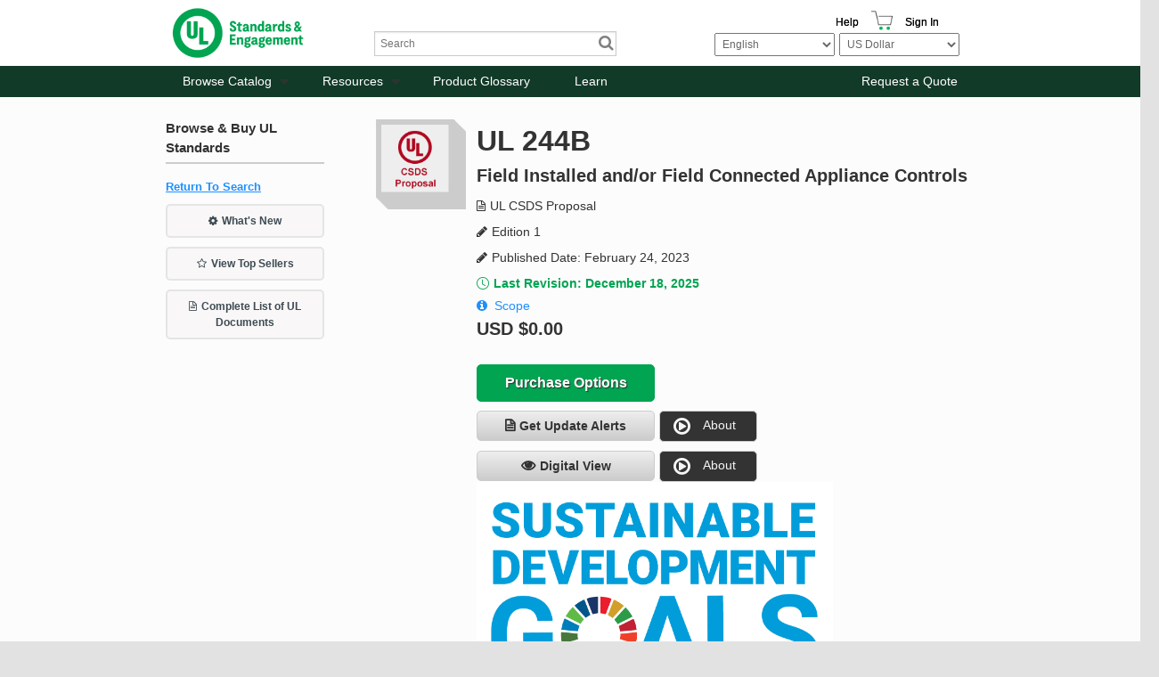

--- FILE ---
content_type: text/html; charset=utf-8
request_url: https://www.shopulstandards.com/ProductDetail.aspx?UniqueKey=44275
body_size: 93670
content:


<!DOCTYPE html>

<!--[if lt IE 7]> <html class="no-js lt-ie9 lt-ie8 lt-ie7" lang="en"> <![endif]-->
<!--[if IE 7]>    <html class="no-js lt-ie9 lt-ie8" lang="en"> <![endif]-->
<!--[if IE 8]>    <html class="no-js lt-ie9" lang="en"> <![endif]-->
<!--[if gt IE 8]><!-->
<html class="js no-ie8compat svg svgclippaths inlinesvg no-touchevents" lang="en">
<!--<![endif]-->

<head><title>
	UL 244B | UL Standards & Engagement | UL CSDS Proposal
</title>
    <script type="application/ld+json">
        {
          "@context" : "https://schema.org",
          "@type" : "WebSite",
          "name" : "UL Standards & Engagement",
          "url" : "https://www.shopulstandards.com/"
        }
    </script>
    <meta http-equiv="X-UA-Compatible" content="IE=EDGE" /><link href="//ajax.aspnetcdn.com/ajax/jquery.ui/1.8.10/themes/ui-lightness/jquery-ui.css" rel="stylesheet" type="text/css" /><link href="/stylesheets/foundation.css?v=3" rel="stylesheet" /><link href="/stylesheets/main.css?v=3" rel="stylesheet" /><link href="/stylesheets/mediaQueries.css?v=3" rel="stylesheet" /><link href="/stylesheets/Print.css" rel="stylesheet" type="text/css" media="print" /><link href="/stylesheets/uniform._base.css" rel="stylesheet" />

    <script>
        window.dataLayer = window.dataLayer || [];
        function gtag() { dataLayer.push(arguments); }
        gtag('consent', 'default', {
            'ad_storage': 'denied',
            'analytics_storage': 'denied',
            'ad_user_data': 'denied',
            'ad_personalization': 'denied',
            'personalization_storage': 'denied',
            'functionality_storage': 'granted',
            'security_storage': 'granted',
            'wait_for_update': 500
        });
        gtag("set", "ads_data_redaction", true);
    </script>

    <script src="https://cmp.osano.com/mDo78vGIuc/9c890c31-8134-43cc-92ca-bf254ac72c4b/osano.js"></script>
    <script src="/Scripts/jquery-3.6.0.min.js"></script>
    <script src="/Scripts/foundation.js"></script>
    <script src="/Scripts/jquery-migrate.js"></script>
    <script src="/Scripts/foundation.topbar.js"></script>
    <script src="/Scripts/foundation.section.js"></script>
    <script src="/Scripts/foundation.reveal.js"></script>
    <script src="/Scripts/jquery.roundabout.js"></script>
    <script src="/Scripts/jquery.accordion.js"></script>
    <script src="/Scripts/custom.js?3"></script>
    <script src="/includes/javascript.js" type="text/javascript"></script>
    <script src="/Scripts/jquery.uniform.min.js" type="text/javascript"></script>
    <script src='https://www.recaptcha.net/recaptcha/api.js'></script>
    <!-- Google Tag Manager -->
    <script>
        (function (w, d, s, l, i) {
            w[l] = w[l] || []; w[l].push({
                'gtm.start':
                    new Date().getTime(), event: 'gtm.js'
            }); var f = d.getElementsByTagName(s)[0],
                j = d.createElement(s), dl = l != 'dataLayer' ? '&l=' + l : ''; j.async = true; j.src =
                    'https://www.googletagmanager.com/gtm.js?id=' + i + dl; f.parentNode.insertBefore(j, f);
        })(window, document, 'script', 'dataLayer', 'GTM-N4PG4D6');
    </script>
    <!-- End Google Tag Manager -->
    <script>
        (function (i, s, o, g, r, a, m) {
            i['GoogleAnalyticsObject'] = r; i[r] = i[r] || function () {
                (i[r].q = i[r].q || []).push(arguments)
            }, i[r].l = 1 * new Date(); a = s.createElement(o),
                m = s.getElementsByTagName(o)[0]; a.async = 1; a.src = g; m.parentNode.insertBefore(a, m)
        })(window, document, 'script', '//www.google-analytics.com/analytics.js', 'ga');

        ga('create', 'UA-1361558-3', 'shopulstandards.com');
        ga('send', 'pageview');

    </script>
    <!--BEGIN QUALTRICS WEBSITE FEEDBACK SNIPPET-->
    <script type='text/javascript'>
        (function () {
            var g = function (e, h, f, g) {
                this.get = function (a) { for (var a = a + "=", c = document.cookie.split(";"), b = 0, e = c.length; b < e; b++) { for (var d = c[b]; " " == d.charAt(0);)d = d.substring(1, d.length); if (0 == d.indexOf(a)) return d.substring(a.length, d.length) } return null };
                this.set = function (a, c) { var b = "", b = new Date; b.setTime(b.getTime() + 6048E5); b = "; expires=" + b.toGMTString(); document.cookie = a + "=" + c + b + "; path=/; " };
                this.check = function () { var a = this.get(f); if (a) a = a.split(":"); else if (100 != e) "v" == h && (e = Math.random() >= e / 100 ? 0 : 100), a = [h, e, 0], this.set(f, a.join(":")); else return !0; var c = a[1]; if (100 == c) return !0; switch (a[0]) { case "v": return !1; case "r": return c = a[2] % Math.floor(100 / c), a[2]++, this.set(f, a.join(":")), !c }return !0 };
                this.go = function () { if (this.check()) { var a = document.createElement("script"); a.type = "text/javascript"; a.src = g; document.body && document.body.appendChild(a) } };
                this.start = function () { var t = this; "complete" !== document.readyState ? window.addEventListener ? window.addEventListener("load", function () { t.go() }, !1) : window.attachEvent && window.attachEvent("onload", function () { t.go() }) : t.go() };
            };
            try { (new g(100, "r", "QSI_S_ZN_3FaHGST99Vdo2z4", "https://zn3fahgst99vdo2z4-ulstandards.siteintercept.qualtrics.com/SIE/?Q_ZID=ZN_3FaHGST99Vdo2z4")).start() } catch (i) { }
        })();
    </script><div id='ZN_3FaHGST99Vdo2z4'><!--DO NOT REMOVE-CONTENTS PLACED HERE--></div>
    <!--END WEBSITE FEEDBACK SNIPPET-->
    <!-- Hotjar Tracking Code for www.shopulstandards.com -->
    <script>
        (function (h, o, t, j, a, r) {
            h.hj = h.hj || function () { (h.hj.q = h.hj.q || []).push(arguments) }

                ;
            h._hjSettings =
                { hjid: 1801807, hjsv: 6 }

                ;
            a = o.getElementsByTagName('head')[0];
            r = o.createElement('script'); r.async = 1;
            r.src = t + h._hjSettings.hjid + j + h._hjSettings.hjsv;
            a.appendChild(r);
        })(window, document, 'https://static.hotjar.com/c/hotjar-', '.js?sv=');
    </script>

    <meta name="viewport" content="width=device-width" /><link href="//fonts.googleapis.com/css?family=Exo:400,500,600,700,800" rel="stylesheet" type="text/css" />
    
	

<meta name="google-site-verification" content="awF89LWyQklO83Y2HVV3rP1FFI1-GBzgfS-7jW40Elk" /><link href="stylesheets/brand-main.css?v=3" rel="stylesheet" /><link href="App_Themes/DEFAULT/StyleSheet.css" type="text/css" rel="stylesheet" /><link rel="canonical" href="https://www.shopulstandards.com/ProductDetail.aspx?UniqueKey=44275" /><meta name="description" content="UL 244B | UL Standards &amp; Engagement | UL CSDS Proposal | Edition 1 | Field Installed and/or Field Connected Appliance Controls | Published Date: February 24, 2023 | ANSI Approved: --" /><meta name="keywords" content="UL, 244B, Standards, &amp;, Engagement, CSDS, Proposal, Edition, 1, Field, Installed, and/or, Connected, Appliance, Controls, Published, Date:, February, 24,2023, ANSI, Approved:, --" /></head>
<body>
    <!-- Audio Eye-->
    <script type="text/javascript">
        !function () {
            var b = function () {
                window.__AudioEyeSiteHash = "507121da09856558b5ffa54da84e845a";
                var a = document.createElement("script");
                a.src = "https://wsmcdn.audioeye.com/aem.js";
                a.type = "text/javascript";
                a.setAttribute("async", "");
                document.getElementsByTagName("body")[0].appendChild(a)
            };
            "complete" !== document.readyState ?
                window.addEventListener ?
                    window.addEventListener("load", b) :
                    window.attachEvent && window.attachEvent("onload", b) :
                b()
        }();
    </script>

    <!-- Google Tag Manager (noscript) -->
    <noscript>
        <iframe src="https://www.googletagmanager.com/ns.html?id=GTM-N4PG4D6"
            height="0" width="0" style="display: none; visibility: hidden" sandbox=""></iframe>
    </noscript>
    <!-- End Google Tag Manager (noscript) -->
    <!-- ClickTale Top part -->
    <script type="text/javascript">
        var WRInitTime = (new Date()).getTime();
    </script>
    <!-- ClickTale end of Top part -->

    <form method="post" action="./ProductDetail.aspx?UniqueKey=44275" id="form1">
<div class="aspNetHidden">
<input type="hidden" name="__EVENTTARGET" id="__EVENTTARGET" value="" />
<input type="hidden" name="__EVENTARGUMENT" id="__EVENTARGUMENT" value="" />
<input type="hidden" name="__LASTFOCUS" id="__LASTFOCUS" value="" />
<input type="hidden" name="__VIEWSTATEFIELDCOUNT" id="__VIEWSTATEFIELDCOUNT" value="5" />
<input type="hidden" name="__VIEWSTATE" id="__VIEWSTATE" value="[base64]/LdzhRMkOgOM1qk4dpW0oHj07LDcRow41nKDnaNXCkzc7x0IW55K1n0AFINyaj1ABJgKB/UZmng+SJWZrDre2deoYrZXsv94cNsRy4CAXfir90K5ZbsRVv2/PQGHxP7cjtRYqbHi7bJClp1gNpZnG3tov6Xkijr1Jb9oJHcOJ+8XBUWZLpxFocDbm/rmepxEzm3/OqIBb8u9RSo4WJJ16/skzLvagscaSOHauUpEL7GHlUaEuSAi73xvfiaN5WOSuCgZZmFHkxQwn0JnsmNo9ULP/NoT1sg9JKG+507PuZoeqcV9HzvvKaS5CIFhPNrOyP+B1GVMK4mnFyfBciFHSBOJP7Jp5qEWRi2bbxVN382ZoR4hKzW9wlHGW7NcExMnRH9Eux2eHqZp3D/j+wkFOLJJnZyWxXo0+PQBcQVsklJEYAFaBu5vYQaVY6UcYZ08NX0ZgRHn8ObAagE/PFeedEqcuQQ4jtCCueR0eSnatI0hqphGRcVTBplmKs/iQnqTjpqPWpYCMiPznaGuuEVFmCen8kkv5GV2jcKRkrEP2Qe3U3dIfKfnbrifqBPV/XV92pm5FVTP56TviPJk+3Fi/Zs5lke2cQ22hzwwZv3KKdzGEvlbn7tIIxqhzU2v6fpVAZAnE4w9x6sZ/8OGrU1P2LNFSJvjUa5zl46roQaAuq8o58ud0euf9itxVsRA+X3AurYTaX1fB/KmYksHg6n3Lg+qjWaTFP8Hu5NTASqA1gdSh3LjwoE3N51N8kixsD19yaFEqB6q6S9mxtq/o68XVzO3yOhGgmW7honJ26gwmvmGnWy6zu8wy/mucY4OH6+R+9AmSqyQ9abTJbNIC27WEY9D58KklpnSeLEB3XioEOTpNhu0G0DS1r9+3fxJTrnbWtQ5bmzHDNevongR/06RqWc5NPPUaut6rUJvHYMDEBq27c3ZhbhliLuXzi0azYubdwnR3UNhzbJrBBpxAZ9IZFy+JI99Ab+n1ZyFPswAHGps3Ym4iHXZbK5fFvGKH7zQW4iQRhUYwF8WD0a6mfxe8Ecovk82EtwiORUiO2Rt9CG/exCuKq1iTlurItJnbKpSVCVNFOzHXFHDSLeU9Ql9eFcSG5KiJEHp7rlulKBG2R/r7aWFPemdi0f/yWcsz2GDUNOPPML178N8DdfIxV9TK/P1Qa3LXPpLVeMLA1h/PdlshiUyOdQgwE2a4BsmKWIVW2pjOuyqsCqvb7oSu6iqpV2luD1L/Z4cHp4Mu+FtVCC6y4Nj27foG+0fpfuCzVjiz4ZpJ4CwDMDWIG/7Ap2R0mHDWRttJYxV7v7yXe/uwO40VRvuLPp6VVO0z/FyUhZe1A+8rr8GBqVm4Py3MrA+LeyThzwnaHF9hTdBfTNrEE8J7eqYPe97tLWnbVW4w/44QVt4s514+Ax9xaGAb65rcNov7bKnoGHVy21QN0O5AEZODRU20MQnW7c/ZlV4aYPwtDiIKgQphzFWrEjXvGPio/waN54vk+TiInsE8b/oNPHqZXNI/QKWQxtooKLpEvlFVKREzuObrzpauhdyhpnXy2YtdCpv6S4uqaQjGwcX9RSTNMD1ppRd+QjughbCxXuR/CnEJcs2uxHR3kebrLLcJdvpk8+uUul5uh+uNJAON5ZTZsDWUUVmWJ4++O40tm1OdBmc0s/qcLTbRgw21BOKEGRgzdVdUKrktDApm6cExptLP/5r6C7J8YoNxIE1NoHfWl8tSW9QouI8ADmCk7mMxe+/4QOW/hdnP6wvCshkgVrRzOZKwBb+ejfMMA3dzos8Q1nOQSLnmE5qrWaZUmVg5rApvv0IOhxsT0rxJ7XvaJGLwWJQttLQhlMA2tuqCsBBJEnuuXjUMzBADAc07XhKcszVp594eTgrPzXj8Q4sOWjrjb1eDBasKwnSYUWTU/2Ip21X1N4DGFymaUcsUbsS0DngainGqxyNwDVbW0k3LwG4ZvZAwPCzpqq7cmQYLfrpf3gCr+pIHtbYFWwemcQNTQ9UJur+Ou2/StqM+XpVAxFM9ljJq2ao1TLAGpQ78jv0czYoR+ZfeyVA8Gmcm+4qg8bX0mbruDDKeVQHsVLYML4ySydAsJLRfDqzr041fK9yEtG3Q7QRf10v65YclQ7gszBB3u0z6R/9GiFrjsDcyZtd2eS3SggJjgjyat+MdqXeZ5hTwA7X1Ra0Q3wobjYC9OCV+BJ9bQBKgmcG3H1V5tVZ7j/e1Bl4GNgAgF5X9Xd/fLZWK3YWc6FsfyZChy9BYl6sjKnGh7bsb6lpOGgzrgQH3QbqL/vVvrdfJfsFMAg5H13quKHogLH/DQoKojd2Bz7rDJY+Dc65O2+ui6ANoScCjgCSpjJHSqIpxbNM3j/xhmii3H5Kzb6ihU4QuIZ5ljIU+q1nCzJAEtDdJ+Ky436FR/Eqzzs3Jof0NUiv4M3G6rzgjMpD3K7IezljRvCzfUt3mrBP2YeG42h5J53qAjy66INCx3c7VwSQkrWZMpjYKSdvsPuJZHCxZrK9Dx5Fe6UveTJI8ZalLA0OREeHNrOeym2nc4FbyPeUsl/2O1vmHtgnzHtiZXzzrY/k3mPYcle9D3teOzuN/bza5lSpWGqqHBOUYVppq99p9zOrM/PnVnh5toL1aIzbiy3XIU9EXwVIvNYLkvXUcVJAGZgg6TMCfhzp/6DFRMn2nwSx8TNf1ypy980s7i1DxDAAMqbJn4EaSqkXueI1SSwuarox5SxvbcBPphewurcczbLT6+7x9rhuK9H4qZ47cx4bOHQeN6r+RsSNznmx39lHZZB8DYG1I6IBACJDzVJEkKleHaGrDymlK0+MJKtAlR4PIEGL+asQCfnsQ7nX0ZFjskQ2M7fNcmqy/BkA55XnZ56cQSGZZTWkcfKcPo0ZOpvkDlRu5ACzMb7RmpQ6ZVgcMZIzwlYKGtEi0vxHQem7qXb3TP9qR1owVGtpccR69ALUTjPgwPq/d+3rKv0l/AFLNjyyNwg1kOoR1Py9B/qu9uEEwIhuGCigpzorUwjtw4jMun3N2N45gFR3UTNQfp1C8QI/rNxhyv5G3iOv0S0pr+96IoD1RN8BhvhahleGKj2aelrI4uYGRodnuYTkdHBYa/UqpQTS2fA/WjuEY8KwTeu9+ARZyosL0ZR/F4DS/IabZD7uLzx8d8HkjcutADsez/mixd5UKAFsLpfWprRZH+HuxsqeNCbkVqm8TvncPe94hYKvINrsG1Hq0oLkzSCjYO5BtG9Vxr5WUu/fiGDT/BoDmEAW0q/mQvdBv2axso8z5POZHAtDW47VBhiH+F5g+yMapa7T5Vvb4tDycrPkHO1pCAIeydOZ6xlgKoT8n9Axm1ArnfNaJ1/XA6cmoCEcgBaTJudqdxpo2VYNKk9ngJMBIbaz3vQ+Hx2/Imee6UeGnvoBQz6rTGudTWwmEnHhiITXC+3MwkvjTGDRXFUko18u7vEzpcYEASpv1KufFbWiDl7UtTLzlxr4nVQLU/CUjrcqrZzfn9uJmhVbuD6UzXMsQKp34gWHK5TQzkD5QIdloXfZuE9KO+y+O2TV7/Rh4U9G30OSEEG5vaJXgrwLeC2KRaprG7zEUI4FORI2snR2+pRDdsl5TuNjTfedLkUdAPYMzgHxf33mZgo4cU3MVyZ7GsLPRSZ+ts0sMuxhokUYhEFuoLoAzQpS6N/KrtOkHkmCckMFVQ51IQOjIlkDuS3R4XPqDgS39LpdnMiJ6ywWRD2i2WRi4gEUqnYor85JErEffk5QBO8ypwj2t8tW1w5LNZqURg4t4JVBdXpYHfMSua6uPfrCofhAV6fq1+cglwca/X2s9V2n0i37JKU7o5/NLSgpMC7tUtWruNbgjIF64UCm9pL/454LCVH2O6leNWgXKO/EvtRSlR1nxW0vDZ6xyfD+kHqD2cHSRqSUTiuNws42X2Q9C9f6kU66x+CbkVUC5i2CgSagzXTU0yOhv83uhxZKarD6UGSWXQY7pESJyA43kju7hsn3CdrXHZk2dEC59YjfXaFavN7DFRB0K56sESg+uKT0Kza2xlTbPGl+YVRK935nw6VhzcedVyXHMn/[base64]/Q/JhrQy7r2Nbw8zMAoVPxriwNk0iOeMPtFG0r6iAedVDYFQO5svaWOb8RZuOwt1+EFvPQ+67k+C9sR6N2lwsnS6nmcnCYK9OPWqtxmKuADPMcchAHSILjRK4UDC19xTS4GOMTqPHNJr/wA4NeGOMSbqC+sJfqaX19wNeZfjvZEDjrUzBNZUNMtatqSyQCmKmf3x+bbI9Ctt84gCfK/I7Z8cJvO37SmHpOo8iX0IYkur3E8xD/Q/XsOECjq4FmD03rv+4ntU8lv53aWMGqmmJ4P25th4cNa6/HdDTYx2N5mjWA16Q0ls02cuSOzOcWnism+toW667GLh/RkjzM0dhrTv1OSPK9FPKwDJIXTIYP1uKGjLzffOBKc9v5p1yrPJaAKwa2H21By7IAyaLFceIrV8OihizQWy5CvahDYewJWXH1Z3bRS3/C03vq0LUR9Y26EKFwKyPZWhkXSNPQWn3ylT4Vwh6GurLwNCpgcGwvwevZ7x+vPUrYK+9LCB/qznrHCcZ/0crsqUXMGT/kez8ra5d1/0RNAr2RuD+hyptUHjF0vV6dxuuwJYHLCjMaGnGl58h+L4IFDSuZMisRBhrGqAn0hv8pU+JpztaNR7lk8nOtahUg22gIcS/oysVK4alxfKo0VEkAQYZDWxRCPA+wX4wXD/t9bjstWV2Y5Ri+Lyh2Fh2G46NCc6kjwCEHGIngyFIxmZd7lIw4KZlewX2UeBopEXDnpXdPj1ypwWEeOHzlgrz/q5cHNjKzghRjPlZCW05waRjbo/tvfgqgi3X7pM9nvZWjxAzpjzUy+zzp7jPotkdOmaVKcVO1UKD0m19WeYmJPliAm0C6k4P+ELpBd4tHXDwhAe8VoX1+2gkpI/Wa33ahPdRPOGs1EF6UZ3GD8PK0x3bG4M5u6YNrUg1f4vgzkUkW4olzxNLVfA/zixyKkckK4rGEuqx7CFODY57Agh9UwO1NgzVppkGHD4waav5dK/bVg4JvJ9LN8QPqfjs9SSwiS7pnGzFXQIS9CA1pi6Km0EiwCxm1IYSnc0zQEd6uoMcGrreKUeUKky+EVF30yjdxdrCYD9K67wnPspUw7aUy5zgQ9ZI5hnCZE+9/4X1Z2Ymu0JlglCyb9zZwSWjS7Qr40xbHwzVvgqaaqjaY38YOhUe9ObRav8o0HWWgP9b8DsWXhimSSt4FHBJCpJhbmD8eYPYZuLhjwZF39RIMOO8RAuHOYURHmglVfL0YeUtVv0yYinenfNJzacZrDvksbbHkL4rExHATYnMzrRmUEaJpMdrD/T54XUTwG6qMUCUk82P86R2CgN0nkw9KEb3vVwbN+M/s4OiAuza4giYzvJcXxzVMjY9PPiHZioqv9yRoH64+uaZ0yAYXsB2RVNgqc47AufnnIHGf2D9qiqDV8PtGvqKSUG9jBuyjsgpm83f/7e0Plpf84YOlXG7HlyZ5zgD48H3wG+EVeObcNP+soqALivGSCwWwJeiOJB0i2Eu/hBePBf+eKLZsJuVGFkvM6xpebN8JRgOEfm3MUpIZSZhl6Tj5TKw3glTWvWpbuX8njre1NRqPX7FeFf4X3sy5zark/VRm/zv7XTC24CG3wup++d3kR80aRdk+uPntjvCaSrw0VVNj9T6+tIt1QrIOnx/87NHRfNe7G7khhlhpWssR59aNuHiE2Uqa6pmzhv/2Ma3R9oXdfnrM3xSl+iXiMU/tTIqhtrL4aNteR0XinUcq823ZGvERiGkIHztKnYw07/[base64]/izuvN3my+eygeZvVlNoIt1VVN0uVTC6JQYt4MiQQAFs/SvGNoDUuu8WjuB5PCnIapPiFIBAmICZzOv2zzlgRlRNPQ4rab9GDLg8tbOHXfIhd8lxrVSVr+7K9HpKaoXucvGhqofh51oOluDzk6Weuv/9w8M0OZnKvzjkBgjmbkQ24a0H6GBG852Q2jLaCq1XlVgaDU4IHBlWt0Vyar6ivfMiOercoemCDvNsxZb/[base64]/pINJlL2zh9Vd8AwDVRIpxZY2aow+ILqK8voGClaNrCAfEe11hceruiZMDROntuevnCCzLJ3NiFnbONI12gcbsry+TkRtsMN8OxysOW4DDvo1gTgRIuN5yJQV0/zfSdnjN36l/VX990JtsQvdOFHJSUu2QEbf8CEjnYbIVSkuyozboEVkNhwRauQBp34mZwPL/5Su2ulBLThr1eKW24fAxeFj7p//Ito5sDOi5H5pD6slDlqQaloZGq3567j/kbEqiuHA0mdH1S+DVCWsHNUDutcDpnUQcGiA+xaiREzYMjJjlCjXkHVXoGlEDTINtRG4nVGmd4o7eBT17wB8tOe8R6sKHjRiiAjKHb12PRLnsa+h1GtgnNkYD4Mc9pd124euE5gmwCfB0PfXu9GQUecGV+KV+oKjhdvE+gmVbWnyV56XGuy2KHvz/Dl0cCpREGKn6ypcjCq1bh6fWRUbseeJyZHb+6A8CfEo1umGMtyQDHvJJMAZWo/ZZNGSF2/mGE4aoAQ5/xoJc7ougmDx4G1rLX5g9C+Pam8+A/Vi9wZdHRoRjZD2k/Hegu5MsoqR2GrNqvlwflq2LVDyRyxJIeCUCvDI7sxMwTk46fOnTUR8VOE7wmkEJQLOaQeZoG/ix+/nlcNhMMFp4HEDjiQzIBxFvzTLZbua4bYjidhwGSLex10LNRDVBW9tccE3So3zz6Xzn/clqTXV4ias9ZCDTj9Q41/3RpXuVvELj3u82MRPGwcgGcWZQTvCKEzi1V2msxo/f/zKXBLM7OezdOkkg2UEu52Ogt3a1CTw8ZvM1SNkPin7aXeNjyYuBP/eH8srDRkb+vYXWinZ6lGQx34J8aHVCybjaxQe13Q0uh2EqWrxMu+Rmdzgv+hJN6KYcFY2h6HN5j9xIJx4GRNXjacCILOl98FFvvbwb/JlfCpKKWIycz4nFiZWhtUpySNjz0tZwVO+bhVKjeuTvUg/gyuSsn+EeObXgpQJYfqzyWd6JQAnewjUwI/mXkVO6TsJ00cIe/dXuMtsnGYPu50NQ1omZeh9FOKt/I4E8Jo9nwXtPvK3wSy7OIXtQO+znMgleStqJumYUDqUoA9IoLt6RG7Kbor/88O4Q8Wj8VyRV6A52nKcb/RDoDBhAN0+TiBcJynP9+OREvh/sUoGRVzknACTPQIygSER7x+tRYw9zqNYzCDZB3ROZUkGQcGWfP+QPoeu8E6dQ2fGFQQ78uhhxaTVl4H+bI3t8FsbaJXFPCGmmo1VMeXhb" />
<input type="hidden" name="__VIEWSTATE1" id="__VIEWSTATE1" value="KEsEKD5q796CpJysUBh6Zhj0PQGkLbkDal4tl2GxiAB253btEmfz8szBZVqLD9ejs7EEZ1FESonS83yM0K4HevQmBlQUELRRkqF6ksDIGULJt/cn8FipWU1SMFxW5/R86w/l5YTu1dn7B35Vkxm7aWKPG+xxAnEtx7ZTnfzhIqlCl7OkdoW8mIlje0MEc+8fAiBIgmOBkLjlp9eCkSjTllRN5CvZSrGGpGqyxsm82ywQtXcnCM82o8nslj6lAFWrb6mR6lATzBO5Zy2dkJrNKTDUd5O5cHQZm2lHidvoKAFholcvl+T05cVKnvtc8ylO/7DkGtandRLmtl6cnat9TtycZ66IaMqYhJDsp1s4IjsmMIvgbtKifqXSyegGQauyBVZzg7tA6Oi1vq5Cx0dBfoaieDwa0cMqtD3R6vdsMKEkWjOnmhZ1FJ2CgLCeKXfeCQ+BZeZyGakPJErs+3+8KAhzk6SllbHBHb/UBThOYNgQyvcXIgkdsdejBpv+/e5bleuHwaw5jPFyHtgkpxYFDzlDjRWQx34AMInLUu31aFfRQCaNjVRlpk83zljdbHPJTF9idKPn61b48Wrqc0zh/PlnZc6zKVh6sjdGIrVhESwXb8NML7uURtftL0midP9JO4Mt3M+AcR+trI5O7PY5ETiVRIzTe+2FPxnUHw8P/HW8o/bzI2eSZykNS6X+N+8ER7uDElz1X/eXSAPUouWHyGZ+pusbYvfPIPYxopv48gBimZKTgcmKUNBbXKuhqBhrkCIH8+GgzRYmxT1Kwj0ntCasUcoCX6Y5AvZ4ptDhmmR6YjA3BUQxA7JFCxkaEWTFh8UMQ/9wgVhxrbaTgbEWL18jr1LMpvmWn/X/[base64]/gA5SBLYZeN/UlAwCXd4xGGSISY7fGQ7FvrEkYmA5ymXiBAdXn2ATDeMUzAiH8wJXK5N3VRvqv+UE5VK0b7qnRebe5HmsmtvUvshDI/EiES5yfZTfCQVn3dnvo3u6MnqKvBPuLr3shh+eVazq5FcEqMahgyEZZu5mMBJf7wmqWdeczeTNVLQiwm/WnGBIEkITKhC+cIio9pMDNNYT3W6eYGAYraYJLOfdiF6w1DGJ+TCQhfo1vBRcuefEDjadPtIWj4CCIRLq+sauMd6qEvGEmV3hrwXXsX9BH93KbZuBYex0+gvsvLM+Zx6QL7GRGS99opc9KIwzVsdOloAIG2KgZuZr0t6isU9v7f778o7D7XjF9JqsAyk3/ccSU6w7G2TcdUB34fpwl4FpZBXIugXqPPbH8zxbbALeeVU8rf5mW7/yR1sk1GyDElvtqBVeA/y9CYIEdA0OIvca/wLW0IpdAGdJ6/Yp+VMv1RwD9Rz6U9MU3Pw474vifmoUGf6L9tApnuDtAkLHOflddBlAdLZAPX0Ha1QcqtcpweugdjFrFJYgZtX2B99J+kwzyZDOYK2oOH0g1ArsaeOTj8ZiOiDou9uVE3s1QD/Abt0a9Cuu26PyPcwy+WEjpGjMRsyft48n0MAJIaqUIbefxutMWHZsodlQVx/R1X6/O06RPzRsXS2mVWg11/cPLUJHj5XcJMlZiBtmrx+pz9mbNrxaVNfagoPENX7V7vVr+hUpPVxChrOys0ahlo2j0AHFSCNdfAPHKfFG7JMidQZQWob87AR2uh4F2LI43GTHv8SEGJopsO63YIiVskw4pXLn0//v7RZh0B39nLBs8hiaCgDd/lI7Yqtxr5+ifXl0vHOr4eHLEcMOabWoBNDQpzFif6SsWQW5l+LQZVwk/C8ekZh7O1uCS99hcWwzPjw+cHt7QDiyjjGJuMzuA3jBtLVEVjpN0Jf6keXlLr/HQTg34nsHo1GedQAiKnTy6HowJX1Rm2r8jrHzAB/akxSiFnprA0jdC+nx+RMBa8X/yk+GQhhaPqN8+LlhyozQs5nQz9RXoOhWsTH01N60wVkC/j9mxPfG2YBRgcet1/O54dC69MN4WtHayPabTqCfFEZOAXCJEtAdkKaMDdCo/rabYa+2ptJcI7UbvStOKf/5aLz8k554gEl8wq9JtBy4lGShSVVyM3KNx29DHBRvLx2uC7RQZv6oACjvWDeWHprtR/iMFpGRIlOIuwaRziJzjDAgJ3rCTPfj9pWocO27jloWwhVlbBWdky/[base64]/jpCUpVSZK2hHvQDkVWM5lAdh/CabHqFZy7N6WpsQ0RWu/e4Tu5Fq69EXjhu8Zcgfh3Qy9HkNX3SjxQIV8ZG0SzlX9Go9d40RDCnK35EOYZti+S6ScnmLuX9TQcHTYPY8u43IBoNYBn/W9mKU5oS86WONvKnjmDiKUJXcY4i2goytRo3jPDu0oBtYBtHeHe7C0W2P6qwbpX2b4u8Ap6PIuXJC9VO+CfIU5+M1RbbCzjvDHNSZdwdDVXUPpne8N22mkobxfF1vUr5Vkr7H+EQp0wlJ14g7BU9DSLPMah7DnfqQTrbt5mxHChRWcUGYWEzRxNs/7yvFlthO89ws2wIB/f1MgkSuodhEheOltQMQK0VE970n94Jm2HiRwvbx1RXogZm1yM5nccNRAW5HZ56aL+ktlJuv37ZsIwW8Hf6mM+3v9e1tvKVl/Fq9KMZCr3jtDNUNinYjZ6hDLf6+hhWMYAjunvE0nTRFNKYdoVCnzZ7ZHxpFKIjU7KbsnVoTYUyN14sTezdC1mimApmxUsYGXs+QRFd+84bK47odMt+ccfA0GEeg4KfMOuUwWPNBnWTY/MnGlFf9wDfXmQNlPlN1wCor03xbLF4fg6n3Gm0sThPYzwwT914EiXyJu4Spb5UUWN5D3u7wpMInVYxmE1Vj5P7PzFcsqwR0pK4KQ4ybeUD1hEm6W0wLUPJetlk3l3GmNrltjEzuwEcXKYmbqNr57y6SCLz/aLpGqiBT/5I72E9RFQi1ny9jfy4IGbnwLZWAgo9amZ0uPZYbwpBLaElOOwarmDVeaJKHxm3HjR6LXdxwLMtwEvvf+beD/xIgsfqyhHEROyb+yQ8jiLpOCtSXJy2FGmN0CCOKwhoB6fjHAiIwZQ1MYJnTJdM+s/iK1cpmaJTNXvMsiSCm/AOsmTjvxYmGIFCZgDxHloxMxXXx4/WtEJI1kS4whmz571e95VsTJtbqXNx+7oe9pLdUGVW6Iua+kuuGflT5jQkSUmJMIW2wMM65zrz6qOehEt2FLFjj50mq2Sp35Roc/9IY+f+t2rLVNzc/nxg3UTzhpA13eLXi8wrJtBaycheZn2K9AMguPPSwI5PXYpvgylTOkUl7TiWDs15FwWUJZ/Upzg/i4KBcXzbfPExgP8DXNGI7Yg3JQgn9uckYsVZpEcQY4Sil+6DT4Ik7DHDilpO5bwFlOQuyV6ndlftxd+SNetKY4m/qixfBj/+xF5Iv22lS9nrnbFfXTsbJeP8vAMyXYyGOScQr/Q800rL/aNTLaF24kqm7lJYTHAlO91ZTMrv4VauEClhnu/utDRaUdARXD/oEXaylIvhOtbdNKiZFDvuzPQZvqzQD38VAiSaK/8MBUhBBEXcWAe9XIlST2gUGx/MQJUThvRwCya4Rgvf8fWyYB6YM713FSM1Ut5YyfGcaQhnQK8yW2KUK26t6G4R2wd4Bu0WkrHhtNR/[base64]/5mbcCu+UuFpO9LiQDLzCki6fAWdawA/HGfZHSy3XzCxyR4gs5R3yZsUzrVkBc1GmitGqgznaRdwcjMr25ufJlcwTjbGCef3kNJahUB3vX/h5k1uelM6qjxCpF1cxgteC2Nvi0lKmSl1PWtvMMfiUXV7osu07z+3ysEJyCD/0FY//GLZav7amDJJM7ZoIw37cUl4s9v5wBSSsKAdR1LWOyLXkfyE0yTp2pYpHR15LY6shwOQznICE0UlkpKBz+RbeCtEu47ms182bwb0klhX3Ty0QsC00vnKKXt2anSa1v1mxxqmECWhMhDh1gtSdouvpyXk2UYno7gbT6aIXUvV1lJZDqNk8txFb/RLAtb/ljA7Ofx4xImAEdvEv9b6iVVY2dWLL3VFCmgAgsK1e/MGssdpe33I1XhhD3hxrMZL9XPyp9iAgSwb9u0lbKV/[base64]/PA+/bhHBUJpMRZF9jA4ADHxp7/e4tE11Wg/qe+601Lrc0hZtK0W5z6aD9YDa898bwFyMqHuvk7up0NDtseAeP7+M5uc/39l6m4AwvFXw0wqKLUU8AGeKOtEjD/NNnF8YRyqGGLuDO97z8/T6qHGcqOnT4hsRthDjm4f0FlSYzESfjfE8Z1VStA90MKZHhYPDe6eJisvfVPgoaH0xA4v6t29hGTW2+XpsZ4fWdSy0XReBdbrdDfiH1bA1cqtwQislp201pXZN8Oe4O2doast2TuVTb6ozwSDRtLMsu2EY9A73huqwfXZXKetS/kwhWRMxTKxoD0i561YPVzOJC4ZNOwZt6bOqCdY3e0flDPRjAUgLXVZIO6hJIc8NfybsqRYDnOAHQB6zZiQt7uPogAKIEJH0VY8WrFh3/KT+yR3SVfH5NlM16j5KkrqWpuAAmJ55hpvFZyRr1RjVX8ZTG9aa9b6f3Q0vOC5yY6n8T33/tDTb3a0jE/n1kwXMwtDZBUMHQLTkhkw4zL0ThLAe80n+dAtFdzIIqXx1XWHID6VK2X7nR3HUCNQsQnNz2ZE/hd4wJwLsB4aP9Xx7ca/[base64]/1frjnaDj5l4tEyidpgnkdqNyXv606XdTdtkMBqGynrvqcWPiO1oeOfzZD1gItGTicg1elHfGYSOGhrJK949lRNAsrOLr7r4XI1ubTZQ/ZC3dkReqdKhNXHTx+8QS2FluDhglo4ilKE0P8hIv4LdN6oqSRhWQ8Z3zIpbcC0I/NcrUOqp0xhAOoROcOQyETby2XtAimiqbeNe89SXXuk4eEw9+mRWr5C8fw8OGPmtbi812+3b1MAMzQGrXBwFITJTfVHbtQLKIW47rAW4Kz8AHkw146+38MwvWQfIrL12LmPikwMQAvzgI39VymgQCmml+BHCA7TRUgxVIGHTUfMNOQi3T+emb+O0e8mNAjoZWA9g/fDuxAbJRDOR1Sb0OP6awEzN/VujX7fNoSQoO7JrBcyZJrNnbAwWIA9zReiY3qw0osTS+DXALFi6CKEtRjDe/bcWV9EVmy5rb/XX0looaGYaZLj3GK0n+rCvdbUwBMG+MJgYfJGrSIykRGw0nuDnScTtSXr2Dvx89dcIavGgvDbdf7o9hVTDXKcGs43SYK+MfViwTiN5K38WlXT2e1K0Jw5zhi4z0JGC6Eo+A4buOecf+K9JCH552jEy1twDKF+HF+48FKc2VZSY/pCiUi20z4HPV85QRiF2Wg6EG1suWShOGYBd8mOLF9XSZSU+LRP9IYwsZlPYmzcE7ixOI1wlBdma2NQNRZFXJF7ey3SA7vOMJxx+GeAkx4IlO42UdFoOISqC4js/hsqsdv8Ce+9xm7Kzg2OkoRg4e0w6dbDn6anggRMCrPJPXOGs5NBYh5cgWfCz8hqstJcmgq0R5GmlcoV9sb5RT96FZX+/eeOtjlPx+DSskobHziG3eke1UNMne7FjogqkuFk3DQzy3tDVT4CbKEmEIyMqgFy6lIGC+DIHLgiFr03gSVWxEdrXaoJDKifdTo9Dh2mdfvQVOPCprbikjAPHK+Hd65OjlVjeuKRPBbRN0KicRHEn3XE106I2yWCS1KEvVG7TsMcZKiVhX8dLMYkrCbuS7sk8dMr/BfLUoUY4x5oUkg6a5fCDwuZVfHx/o+SuaNrpj9VFlTe4ojlMRhdZcAnF2YC0KUxzwNEGbFDjge9UgiGHjP5JPoOkJpCb3cjV139wKM5NIUSRjRyU3Zig2lpfjglr8x568CqSKiw+5JQPe/OYgcQU4Z6QY6rAvuzt6MlZzgTBezGQq+DPG//b/ZH3kY1TW9jxwslW6UqCxcsa/[base64]/mPyA6W5hqbRgIjFJVf/IGQs8uRO8osN6U510YkomA3e8uuSgUU+j0hXu6k6cNrIWaTk2sZ3riGMkDQIP2Orf1ETW4fOv91I4qnPlOk2PnuFKIDg9mXY8PDYhcEXxad/vFfUICLfwtvUCf+y9rk0GwLwO+n592b6kzvtFndHVxGX5+mIRZxU5qFJhc6KiH03Pwjftll/Qh2/9ldjr54ovU1/GFe/5w4F0lfm9cefuX7bAwsde+erqf/Vc2rkYqJJB7tWyn9skTAvxolvPIPdSAuuz9YuSNjHbIm2hh9iuXZG4KZnuucrym7HjCbyRTKR63wOzop5NVj30q9X082nW49evjpYfQ5cnJNDOmmIvF7eoytd/v3HJavvRS3JcRUa3WTlP/u30+PywvymozsiCQJW30DPpN2tWFr2VnG4VtsXrwLu18HRFoDurDyYXP9vuKSRKPkvkmkw0ESyRccEameaxWkeZf1uBTUqIOBqE/nNGdFrGkUHxz/bReI3V6uzgdzdfGuj4Z5nXzsJ/i2DvQ1Sho/23HdGdDsGWC2mzLP0cbxcQZrZa29RGLoPo3UaH/s+Dg0lLQh6Z7YJXJiAJBoSs3y68M7WoZ/5KNxDZk+NJ/xZlOG+WBF1n/5MoLdIivWZKyYAmdd4/v8iiduOeIVHFqXNK/TWMzEha65OLwzIXG6jIF7/p6bG7X8phALgpovQdRbl1FZHYUHB90BhEcYa6shTW9cdsHvgx0D0G0D+LJkrU9xm0MY06iaelFWiCtpaBZVZB4Co21J3Rkz5YXH5l+Pdumtq+FI8s7MS/6NZiq8MPek57THGbjq7VLX/v3T" />
<input type="hidden" name="__VIEWSTATE2" id="__VIEWSTATE2" value="1e6nbQao5SgpeF1h8tsV6NCiqBETcVVvMkHCF4bozvQHZgGFSA11vwUl+a9v0HavUaxAZ14URMF4E346UePBOKbOXHUFGR/VJiBwLC1mRTfgYCpiS+65U67nYmAyNw/MilnIreG2XjynHSGYjfmAxM/eKmytwK6v32gE5OdFG1brxYrgpoFSd2ZOfqZNt5erJweCK3V/[base64]/8H5A10DWmq/[base64]/ssRyXGEfZnGz92fBQm08z1vJg2b6KIgZG06rI8PIf8IcYOebR1FeRUyGrieBJIk9popet2LvOlCZZqlkm+/OEVmVda4u8VpBb9IrcieAYoA057dKQDnWX/reS0SZie/WexzHR/[base64]/yIGCfHDwgvPPh3JMjDScP4yClAO0VExkkIR5ds1qXD9+HVUrA0g1rFbc3W4mLSHFmNbUI7F2/FayP9fyBVth5eP7XcciXxY7J1Kbw/PU6t1DquAgMe36J42nKE3sKFfjpYguEpDxMTmY2QQ/zxonJ7FIWTi3KXu5rV30E+zI5BhOFntieLGIOdWzeqETP9zViwI/SZEPhJV/JrgyM/5AQoNrgUGxW38Krpxejuua6vaFdHWgpTd92Ev/S7N5wl7j/iaMeM0guCiYYcq7DsQIzPlyhMCBp5CqNd8ovXszyE9tkKw73u42NG24VoZhjjF0x3vNQdCvcQ6O213Q+8wAq2t0qlPW5SauRTSpogzkSDx7JEsIfog/60KnqlqZnPk5lSSIFaFkC7A6NBkGvt1tpvhfoTRRZLn3Z9LWqh5Two52VkyNQMJe0qIeKHFRINYfuNh/4fcGOQcdQYW2AiEMbJsaCk40wowZKuxLzTVqtndEKRqOGhUFtcus/5kOrmW2SdjJisbIejFQOd5+Itwoe7BiPa+GJHSrFLwEyz1HMZqecLvOoZ/DCiqx2Lj7/PCxnt1+UagU6qx5g3ukkY4E1Ej/tt1A5mb3BB4KInBg4RKlrOFurwYxDDVwjlgsaEhUcIrUOpS7J9dl/[base64]/e6ip2K2WN/tcChA7s2AvdCOKy0jRj730HP9PAVKIIt+jYD1CBtG0YdyVI24ZrDrHCtpUtNahLfgRr+WwNW3H/YP6B4TeP6rTJ4IjBPPTxAv/HxvZ4Gl6Rjpp6KIV5j3Ww1tsJK3NJokxAuEVryNDJ82yxH90eQnzOUKW1IMZ2KHl5IEokH57Mm2MWa/y51DNcG7PbOBYe0/+3+oU75aLvWhsxEXLHq+mNL53JILUoNxVP7eDFp2HjH4Yd4Mj0S1XSNdumdWZ6c1wQaXeHbBj9A4a3F5DLt7vM9p2lbVW8IDVbhPX/ZBC+6mfj5nJc6FHnr+0WUnamQVtSmXvQsBRaC7RElTlup7p5F+iO1MRdibuuteu++P+12lfFF9k9JVi0vbLBpqoarrbwHeZaQD18gPpUT0Qyfx7xVt/zENYX9BCgDngk8uz57Z3wThNPgVl07yBHpVMKh49B4H2wctgDEkNTdMiprELAg3suag//Zt+rh1o3rn7h9UiWHEQuio6gLEYK72QFszdG+MpKwfzPB3ULDar/45tHWlS9izTBlQKYOwbdfPCZvqlA3HpTLiilvmyxjr12lKopaUAY01Pst8T8KyvR2MUqHBC+duziJKGligpdoXnMrM3bHWA2/qrnNiDoJ14nFbzgRB5GTAl3J03RDgW1NV2rtX9QqYYABliJS8Zs/3BgS0TNbkdeUqbI8CG/RlkIbAD5UAhb1mzBQvE5IIWQJ6elJx0hYtHQ3aiOLV9s3S6SgeiZuBcd/r+vLmAD5FXpeeU9XNhavqVEPU2nh80dyqECEDeHKRdTbbRHkf1Hgi9SKs5OI/4hQCdRp373OxhGh0IJBXJ4CktFmQ7r8YXGogCyKiMx8CkQMa+lZX4PLiWZjA5ZhdEbmtgF7h/i/YFSfWqBLj5rm5iDIKfI7k9HcxVvfxwwXzTJsetyLvsPSccUo3tWdgGDyGHBd79wCIu6O2En/b2a+NMaDIvNvnLyKAOA58qpoDVYdbOGTMPUvqsWw8wC5dMaTcZCEGMBZ74qyQBCVcFMCZBO9r7A0itB4N7fDUDExHKCq9UbptGOoMidhXgZ8RdAqm3ylrlGzxjzfl/P0wo1Ebr8D4vM2z2dyy2vVIEuzsvYhW/AXFhIfgcSZ9nXcWYCKVvOvawF5tU+gp6jNJ4+veMOnWB88/k547SbWIyNZyN3CizZ7t15vuGicwUlhqpjHdoxqAgzEBAe9ek04B0r4V4Alf5YRTpwIjKaQMsy/[base64]/X9V3RHA9D2Se/QAPBNOybtxEq/3yTopuRNQ24aYQVoIc+1kQmVXUtpULZBZGvUd/CYU/Hf92aLOx+dTmQt2Y3rpEyUN37NFbPpQSugdzXR/dCIarx5WspkIPpoLr8pXPCXFLehdiaBT4atFdOU0S/CB+EZWQsMN0jAYQF5/liN5CdJ2IesDSzFopGkEplC8kmZkxg+FlfVkcU2QUCAOUowc3ZrshxQV1YPrQw7GrpbZHNx7b4uh3VTOCJEd+vI8++/qGgAoLpO8a8UOowbWGjrZb6KBiuvr07eqbO1FY16lU5sjIqVeR79pixkNp37qH0dv3gvzCRZwqxV/Vbss5Z0LzdZun08uN16KuiyvodSJj+rDcyPPz1dCywTTqpPJoKUuSB+g/D8aIncXBsi/HmRUxZXZCbgIcUEWVoQHEqjlaSFlXtn2oV71qY+SBr6qSa2fMiz7poe2brV56GKSLkWdEWP92RVJaHGfWTAbejQkO9TRij2i/7w8er2uk6JlhNLNDqjKlpi0M8w2sbGibWd9IqsFDqf56dfpsFWfC7sJbj2HqjYFa5iVlRHpAhw+OqShakxj2rE1LhNvrveOAm56ym8ONy7S8BUMCCjM5MgLlEZnVnxA/zjoaL8l/qkgl/[base64]/CGy4bYU0UzhAmG065jc/yQ/fkOaFe6nMHLdsoyoAYHnGjDbeabQg+WpactD0jhlCXUtdwpW3k7JGl/BwDC6+F7OAjN2OCDIwcb3wkxUAt5BjP/2z9R5KgAjFdvSIV7f9ZTE8SRhIKUvrou66a/9Suw5ntBCesopHPmwBdXOsC3RfT1fv3VME8QhWX9Tgbd3Buf7zL54NHgzQTevQJWcYDJ/ZHZ+tHXYQPmB3Ok3pQy2c5EVr1WhKOGAnsfkTCMhnrR9jCqqq1hAyFG4SHnr9jdJC1QWNmtfk5sN2phN4ifMHWlpjxK7dbHarndjw3d/VcygU1mqH2TS2juivtbeKrNAU+BIIT3LrTt7f8dySGS+at7kICKZXUXRRoCDXA9jBHVvvHX7nguUU11b9BIrLQnHkfqVCiNSZf4XAUmqC3yOo/oewouoIqxsdByMXyw1S09hEqAFBxvyJmiHCfUERn+yF6o9GyhxYgRaDnPkJMH477oZ/hoyuM0nwrF1ZDN0tPe3H+Hs5VCNx6SljlOgZVBjNcL+B3iF/ZGtxpVu/46CR/LVgt9bXEBCGaOErsjvqjxjRKrFkhV7a3aK7aHMnx2aj1TCiHMAnWWr0WtGdL3x7JQ04AjNIY9FgTN1IepGOMiNZp3n3FNO1vdlQvTUhfBlxOuhRBq2XQBFnHIHog4M+ukpoRolilMuU35CbNwGv1blcpgOkuyR7CUvKn/vmNZnfVTffM4mqQdrdqWGvGG6wG2xyr3oMDRtFfFpfaWvqRTtWJx4GN3lURDZXfRcAxf3YO1QCLyFwJccQUs3HCv9frre/XioTXtEgh2l8m0Pds1Mt7x+A9SgDP6lIlUmu4kX4JZhuXxBYjyKChXSbgkdxevoMBYs7Jmu3QdEoZOn6Afyx17+mwSNFks6+5NZC0saoGGf64WNEvj4E0guIreNjSHllAk2uBz2VngAd6wmXCw+we80x1z501dorYE5wOSd5//0A+0aQy1yHIGkgt2ubBtud4IXNQuDVKbo1p/4YvF2VXH/MNf3TqQhhq4bz2doTDyjLHwrhuQt1MTVNgvs859QuKhzRvSJYpI0dNgTTkeoDWOOFZSyCQosRKmtNxIuLa9MkaxaDWnsPxhDZ3B4ABkzsPaQecbHICQJqwklTJjepVn4x1gXEVIwC8Mc/JOw/7WnCdw4ugWHOYaU0TQy5HEsBMNiYwNau6cXEnu3rUxfhqt6Q9PMUueCDvea2C+IhZMrpj+kuY3tlcJjo2L42YUkd9Sqsc8lfMFwlg81IiLKp54prm5leFZMDZ8OhSrtgUvOepv3aUXyfBmP2sIZD6SBQimiigBaGa/I//9Eu5YVb2Hn2rBBkpsM1E0xFj5UQy8m0oyl3uu7xh3pLU7Cz3kGiPKwwwupu0c948X5JnQLbv8CvspykOUF6Myl/VyUmJkKj7ocMYQJ8fzExIP1hjynlSQY/Zn/zUe4Ur2sSvIgb4pLsPyEjgnxGsc954fDjT9iiVq/KJu8CxfbmjLLWYfdUhFWhzW/F5A/yVXhBAJDrW8Tj9gPgBMFdZXGwqaC4Fk1IckASM3M6XdoM//ZuqT3H3VM+6xfNZjJBsowtsJMR8eBq5o8XRI8O7t7ai6PkQjEUW62d6kfcpSnkYZixYFwLAedvRxacPZeteKPRQwJf/bCIX/OwkiNlQDXy7+H//3AroBkEOTZ4DNcWKv2sW2L7xuvulcCKT98ETHlYABCAgwQ8uGAQwHUE8kBYeHOjaXxCXWEI0gvjvhf8BpPECZMPryMGOPDOKIASPaezaz0+M5W1gpaQgaTmIwC4a4ksFktDb95MypVm8PdUmmuGXg1A9GHT1/STfmjEkEZ50p4GBETkxSGluWFQS5ESjTeO4QI5IuRJlynrQdfA7Ic6s3MKwVdibfQYRTLsoKxK+1xBcZx7xlVz4fEI5FsbJw8Rog64/osLvLSHlId/ua9YCrPxJbD+aPLN1+ksyZghLqpanOo8tz8WzeKza8sM+10kj0GQF70oY4BfHD933LO4f2cyMbqsYw6EO5k/7XYHRuW+NWhG1r/WnPvjoLj3nhwXv0VzsKTce1IQcL51MFlaE75XlweZVt8ByMaJ53g1bR45yUYmN/6E8SUUM2lY3TBahWyY1uJxsdwgLrM62WI4oJXGfildp53Hp6E3ViTKcadwzN7uTKXkqg0+8wnQwXr+zs/vMftYkeJg8Em5yD9Bcs04aFczJPE3dRULjGA4oasrjAsHDW9O/TgTMk2U1cU2N5JaO5c08Cr7e6NudVEAyVZ8sXwDLkXGkXWizr/wOuxMIaO/Gcp55/+TkGM9RVIFJTioJWJl3nIDJ33JQcdAOxRGz13M+qdorN2vh7GPjQUqsHb1bZOZipLbV9bK6jA2eZx7OctucERl+x64yXrOF+Wry1GzbWmx76ZD6uKl2q/L2sCS2suUjuI2DmC0WYA7zo304RR+L9M6vHn/9GoNTdC9x7ayaBOi9LvDJo90oOIpvbswlwOxe7VsbVsGtIlVfyV6YboFzoH67SwOiDe6x75NqoKwZOSgmR9gXyyJr6L7KAd0dy8PA118DINL4HG3NQJwYya9Y8TKnLROdsvaYr+37hzC6VE3IgK+NELvaUYTYasYcUrN+gmEy5Bmrh/E4dd/2ejOCX0JOit7ROa0r/bn/OSXpzEgE58hjemKSDlLeVFGApDBUj4OKOiuWuU66L9RioDlfXaVlJhu4aUtacSPf5FU380Ft8wOtZpaoktI7pp9iDbP9eJlVmyk3frCzfiZYp/J0mlTOYuBImE/n/pdke+Dk0cwg+DjZ7rFk3QWQ4kt+CgxOMEtC6MrdlVUa+OqaXhVn6GOiHzR6UXOrzA072tUQiNwdhuvvYmu4qhCDze7oxxTIIbQ2Gwyt3olsdJOB1cVgPw0/+cvHb4sREkHW8JKI3D63xVwApV+2xaClkrMQzyC4OcJY+iTEv9OpX4hr1WT2yzZIrLbIkh88CSjsp7mKWFNRL1tzL8zaekkqMmB/1uLRCbslVLNGPN/B0S+bWVwpsB7UiaYdlrrnVdnEI5/ZdipZP/[base64]/oxP7CugD0fuRPkQ6yMwUL05beyygxGzv8pb99iNV95KS0eLej6s1dfzx7RwT5mpFca6syhOs65daRWCG0Xy6M+TSWeY9n2j+upQvT7ELIoc0hb9OjN4RR/HfrqTbPfU2b6VkF45dUYh6hTe+3u45JvFYZmvpkNUTH0x+P3bqlhnsdLroyTpKjdLOsIrmAZYIDhjG00B2qxRjGnOkOxC6hWTbfBuLa8PRgFgyh2xFIUuEUEa9X5/DCWRj/+Tr41i9OeIx//pNFe3qHOfD2xWeKlIpLx+w1dwOqxpdP5JoCdPsPZMLDjjIPzvdBcFkMBDQ5aUE0DoYO8W6Jw2Kgd6MIq8H2OVjLHbZYq/kv4DjfiKSiRwBcIkV3ZFxoLhxEkhyg+e9D9ytdG7fOR1S9ViV/ssauU0HcBjpYf55bOjazPXMd2Maa96nkDxdZXtdm6lhpoVihELx5DXYBWyXL0LOGK3qnlEHW95M73meTqVTGcZ1tyYMQjUrxM1jK1bZcQBhC" />
<input type="hidden" name="__VIEWSTATE3" id="__VIEWSTATE3" value="1WYTrgYPh8SdBfppcDhAR3nkG6ZbmQuiRWI2L+0s8Sj1HLgGTf1G2DrE9v0IlOqIdCp7K12VlS2Gz3gp2t95a/XRpmunDgRnhZtk/xtORPag/dCqXtQSic7nVxnmR9ap+gx70UEKoYTHYe6pd0zq0egAEaz/el91wo842GCDHo36yyLOaPqhX+DZM/[base64]/OLZH3c4CR6FdzRnDhY/JD7SY9Es1zLyXju5vjC9BWeO1okNo1PAvCEuzTeYkTJHdaCQuedjVsHCi/0rHcweWvmdZ3RBsomIV0sfGRHbLof5DiezZ3Z8HrIKOe/CviuM+4UQ7rU92pm7czXBERBLrD+vdRuTVcTLWdOM0amIDa7Y17CwDR7UVfu7kRdzh97oJYi6VJPq6zrKHmibMxG/qYYoWLeovc9nU9KWjlptdIH7ulLlnPmrtn+n1eWOi+YerJh76/OFIQ3MwAn9UD2MtTziprLSKtPayS2DEQeOEvn1xmYmqlttJ9VvzEc2oIjbj17PT9gnT65qvWttACmV/[base64]/Oaz4puKaAGJxUpblIuBQF6gx8PObhsyD6uLy1ohFctSUCFAaZPvECCvaTSV3flQHLvdYorV4vjNThK/FRLDZL2a04oUQW9vzEL8IDDts5X+iqTJrjvIHCbmW0f6yMJwu7tHx0rV9N2sDumtajY/yaVo5IN4zlzfrvY7qAmewRvdPn25cf2orYE6oc4CD/IRdVUZxFFZhJSTuau86AFa/naC3DeXby6RiSdhuV8X9aTgD//twmORdTeT14ADCUGw5njXsxxxBAYqD11mOFKoGi8UoGwRr4LeArhgFGBj/tAap1Lf+K/7O+YLaLFxhbjps+5vFg/lomtHW0ptTrCceUfSJUXoxMnZWnBH5VpmJlNnyoi+B+GLqwa5aCQy56qOAOy6fAwmzQ5Dzvfs4mYBmF76K/[base64]/F1IUxHBVs2CBHAOHN7iuaZDlYXfkTindgzf+14qP1v0JmYjq0ucjJOJHshsCitmjtmGtoKznDBrjKNmdi/LP0+eEWEiqubOn1oMqJ9rfKqzVyjyLSGLJjzCRB5kwixFHVmr8GrJTNINHOvjYMu69VrH9f8uXiYNJm9jUfvCGLhRF90rCCSa/ReJq3k0dYnvzwSF+f0qWZ1JVNlt8SL+TyYUDJbAzk0OXg8vJpU9x4WVKgr37HfMQIVciniVsiD//OWY0uOwC4UvWk0hCR1rYERFps/qK7fnaOJ7VjF0GjmuXa9+S0fKSJ4AdYx6q18EbFA+/8ov1FtHT4EJQfj/VdDficVBwNHltEA02DfsbUPJQR+r0HZ2m8pDyCnAoFf0CJfRlJKj+JKwyNqEYUX5g0iaCWz0WT6lixgYrPpYk7sUQU0bVjEA0ToT3SGOsHfbdPA0IxNbDIPbe7fSbkRiTufJRcTh31PjJgcZwKsnMsMNgmmoLpOPyEVV2i+XdTjkyHpgES8XbDy6BQYZr6qO5WYW/YilA9YZhRiJvEs+6+BS+jdXXGZiDHAoBuKa7WUWt/KEJdmvJ8duNE9jNO1kOzhRbJ3JyRqyiM3cRVu0NixMZfXgxJRn/6PAJnZbHtQ9PITwzhrUyEnBscG7BWeK9xLe1iqMH17pvjDuuFAeUi3LmYkoV/9gkokWcBIcpBCdMZeiELLUIGry1GqueTLHuaGIJ/[base64]/uVSJx+u8nuV9pYCtpsu/lDOVC9+qFh+WjGXQ4CX8HvHeJiLIhiY1TFOzmscwkBF/6hwQi/xzoyzOPK4YZ14aJGqwQmt+AqAC6L7TfijoW6Cg5Xt5HXHG3qJU1vargYA6VAwAPFwbaFNf0fcDLcLKzrrftkg/4RQr4GdtKGnxjSo4S4xmJSHH7EPUp32gxbpRAJF2D1d6Dt9Aqljmnp/EztBegHzqfDQvNmCjqQwGzh0MLcCxElPJQqR2JlJtbvegJr2O8KaQ8ecND+Mhc5WXACx5Gc4dsU3Rvy8JNnNUTfsiwddMXrkxVlEUNoUH+8oxWkFmE/IRo7jMJGTHNZ6NSEIPyWN+jJdkKJSQdwMDQLDwWPrq+YORKEvalikVoFe9GjpKXCn/[base64]/0ovT4IHto6sOsrpDRqshRWhUjBKpKQ/rseteRggfH1s5Ec61aKlD5FjYrAgc28fVn3PJcMrOceH700y9efd1kaBQFmeOwRIX44xkjEp0xKZ4wvxZ8ypBAnxym9Hw4CvD9/RU7PuS3GBhclBKmCXB7A/IWoQiqnuitJcqs5oh+k4aAWonKbZ+/MLPIdnNucXUbda7Qc5zk5enqdMEx3ZvmMITCp61HdaD4Y/rQx5XLkz2jHVAqhk1Uv90HxTz159ZSC/W6yBAZWzMsgs9i59/pqk63SzlGODa6alFYx3bM+hxBDOqmX0taD+TTejyjzXW6Wv5wmHPWOZswIM7VNQnWQRHtNgDVZ63tE+5LNzMDErxP7cQq8R9pplLoEKnDCwhj4eWkSK1NgzNInov2EvZaCNVczRN/LADHMOzNf1Oh8DqFyCHh/+ujHmeQLhDvy+hjwQz2EYWySPyvtA5/mMT+bTCUPHbTELb0j6z3Kjvf5vCTMlFkq4U8DvRf7ptU/CjlVw9bx2l60bxFRr1NBI5RNZoWw7ggqGR41yUCABJB3TEo8PuFrbVggAH0VrP47mCD+4sAm2hDSK3mrdmlDPwbud7sQe/RBOZdeSzEjw+DQ9cnyLlNw3DwxwGOy7S5nNOEdgTtshwQWXU5ogB0oZz0VtUgPu4QtxTmFBfAfzarMdeoGxkZi+ayCKF/kQ/UMn92LrdrqXAp7c0yGvrEK2WRskirfBacT80EY2vT0XJJRl5lrmkOL7/ApqWicB1RLcBzU8vkUrS3MFeQwSwtKhfJCj45HhFafgzVgA3G83PAWOoFmQR49OFQ4ZW57lvb1W3mkbJF9X60js8VJlSy7vxsGJ6kUBnNKsmUh0GDjVFIc2aXZKMceyuNaZXw1s5AHp3gUmu7IlcPzlH/J0/6iom11P+noYJMeMaeoC9TvHQVSefWAM6PVdmzPspruzgE6Tura+4xu+gTxRdDBSZZaaxSEkBtueWxNKyM9cyCsEV9fAqDtKW3Dfr0tYJeGj8Snea3fWyE/vSJ4JTPig/4wOYC4eI8oxRZLByYz4++hoJYV/Ysef3VFRqOAtLUbCBMkbW2vozgPw0h8Fv5kvJImG6iO5tp1M0zTXpILFzjgTnau3enRKVwzoZCPkO249gB9GVnRqjONeMvwHW3hgEdysXhm5JdLOKelKsRVeWGpJ5LY8gDr6pbn5NuGhTcbXRHLqnRHGjwg/oir5LC9tECRaHU7bSBKJEmG6lblSxYltjDeCuYjZSSy8KctKF4ziamXl+Y4Pr4vDpy2xYr8pUtZi1ZfIivn/WELxMCjx1umCf/lx04CiRoOzYMaMQHpjVJ8/mNX7LFZ3fz26xzLW642uOKaP1B1unDglQMmOS5pG+476W5Xm4XDCMsXscrfUBzktZ0g2JoMeuth7X7tubxYqYPQkUwY9zJZaEg3pC7YSWY5d5xlcdHqUq5AbwLqjqvEc+fsDQd2pv3EEhjY3Q8TAW6ndO2f8I/zAq8pObVblCmYSTkiBCUBajOaEpKoC7DxJIrgN5JsapSPVX9fVjXfxaWa19SP7wmJk31iUu6BJGpq5ZMRjJMie45piueSykLFR+Z0FTK9QNi+gYKVhFkmqawZ9o/Hxy8pbQsNCNogWeklON0qfHXI0Irc0Kx9HF608enHvQfe/B/k4Sg1f6KbusL5k5/2/[base64]/T1NngwBYO6wsIIOmlqZe2JQZOv/GYtg1rRxmBPRahN7Q5+/+GYFcIVXmMKpG33YYgC8vdkJcGm+Mwe++t+tQCRMxPz/lR+6f131lR84afjhXEoPyj6kYhroxlc0pP9oFrHEd9vFFDuKrlU2kaGZ/iQNs223zhIYyYTyzwcfs5ghag2I0daHy8xPvDUZIiApvjcFheXXtKqFmiW99OOX/bfVU4m/xBAi1fgK95sPRg4CQAfxaqri0UB2Kx0B1/fpkBMr7a/LLnWbeSo20wB18iEz1HC2HFLcxyv7Yg/FuNRJ0dKToavNTdmNOsaQxMVvJ/uk5oCLnKnwJaXHRx6vB4T9goNU2W71/9uYMrdx0iqPaAev9aey7DYXyq0vHXt4ByndQuFFAphB60rtYZduMxS6/94waWP+y0kaL0b65/ZY51f3ZctKOu0nyQTRYik7EOUsJzo2cZvCPp+W4+NFj8/T6XbZjojK8Wo5fYd6pCZWK0IaTZ6j/Iu2AC+ALyNyeUT8v1QFPJZAqxOTDN6hSEXWEG5OeyswXrwLN/Y6TNmuTFaRbk5rPmbiYkCgYSn/N367amWU4QYNx+eCwGIGHKNQxL0JmjLlpW5jrYa8jVXi/PjmX7xk8zISwYCSI3NlF7A15tRjBJIFvGw6XyTyPQveTE/rS8sUORa9mL+CcCbTRY+Yh/[base64]/MZjwicyMqlbhVfcytYjV8+OwCS8C7POo8fdo+z4RwiJSJmbMuQ6gUuSwwmfxquiQpGCnAwosa/6Zfc/G0OjrK2uXNSY7hzwiT6XDnMN4JlPmuLs+Hsm8BQv0fpdIyYyPOt1mIjTD/YE2ZHuATChzoV+fBms12PK3E09uCUvimZuBBX6JsUu/ESC7AVmj3dMBqhVMbOAftzT3AB0Hkvsg96dbLroq+A7iadQH2HJu9/v5TZcoQN0bnjhDE+QP6JAlrJIB7ATy66LFNKTVF2E9nFBwcNgWeepwr3fIc8gbY2hHGNwIt3LqqI46TmWq1m+3y7T3o8a55MrVPpYw4d7xQDyd0+IEpdMzVb/k5MYObJjBVbj7FVxp+ucSc/okgV7rFkLGQYQlQ/oXvzWf4XhlowaOdPHTmFZAGVhD/M5dNN4bwBPU8/f92bQXl2nex7BsSVKy056UqAI8lGPto3zwifoCFv2aJyhWQaIdjcUSkHJTpiV3BcvPM2Qtc/[base64]/NLwRjU49xoyzvjq8injB2ebFl7vGxs97mGVDomnsk4DMwc1JMPtTdPKncZYyN7RGEP0VR/P+HFPSUWRwRMgqImMU4TjAPUoQuGeSdJ23K4h38LHNhbztCoFMnjtUuBNAfV9EiZpv/pRue3QTpZEX/YJVdRHhJWa3ol/0C0Q+rtYeqTTJgmTA0bYow/y8VCac6DY59ZmTkyP0J5/UhVKsvMdhG1AS0AifDygdVL4Px8g3xsb4hukn4CX+dsAtKP3bIyKR45xybRR6zd8bECfOofihNzzC2CHB3O+4UdP1qLhLJUykt6JI28COFXJqWW5Q3EnaaHPPe2SrCR/krQPF39x4C3NNCjw5AObjVRyNxp/0gRGdfJYkhm6/J992D31f8Ff7g44ts6pLu9e/I/6cVIOjTeUOdOQ+T1L5kun4INbK/lcr5Y/OQXmqS/1oRSgDnvxNG853I1yEab4jj/DmeMBZF9Trgdy74ycMD+tLHS/eiMcOfl52Lw8X2djmPhuY5Gte/9F1jxJQDthfbOsL2m0JdoHcuMfbUqCOXJ98jKv828cI3GycJunc514zQvYmdB1B5ZqUIc6+wvQUP34TvH18eCuJ15Q0e5Bu8NzUMebx0gx0FmGn/8yqG7TDADcDeT7h3FPbBGTjcimu/BJrmZ5hAIubSK/K4R1FH86RpacxSf5AT9EwwfXcb1uKJJF9SA1tjIdq5VZcOqDddYKuVHVxyFWcR9/wnyhGFsfG3az6N6RIWDbGs19csw2DcQtPjW6J+RR6nrb1GQvrIyk5rOLiNIuRJLiIYXl501lIIMD2s1wUpNhgtxwvpZETUy8e6z1e3OWeyjYh17+PeszRnFfGjTlwubUS/[base64]/LjPgKtzHkHjvKYu" />
<input type="hidden" name="__VIEWSTATE4" id="__VIEWSTATE4" value="E0oZwWkNi90Vp381j81TZePUD2xmGTmzAUjeTWh1zX/[base64]/QDaGEgGD8zgE3IwAahENXioubCQI2VfYM4X4V8cNwnvOdNpXdy74HfTbHY25v4aYJVCmpp9eV4IFFaxCqMNKOezsiHtAaMOge9cyd8YQDTNF6PiZYQblJbBs19yYHY1QTKecu3bEDCEuCcCbAqBPzsXKf0fKqoKSzea0sqX0RhvfjgeldZfQux/DzMle0+ykYe82oK2T6/Bn/DE5ZBD2UiX3zoDqjasA9XTEkH96KOW1vGiLwqEYIQwVaHp4F7JhHmIIVwy31/mFzLROv/3VZ9v8XCeB2lhBAqJdCc9BocsZwezeIef/Z9+2TUbRvzllFKnQflVrvjwKitgtV19Z0iG2rZt31i6IgIhQ5CueCYwWy9M3FfAyj1LWmU5OiBoUnon+dZH8MXPOYz+cZIYgyp2O8nPogjn4Xfgt3q79/J0vjnbDkD+QYWoAWJBuvnRBUuDxWDqk7SM" />
</div>

<script type="text/javascript">
//<![CDATA[
var theForm = document.forms['form1'];
if (!theForm) {
    theForm = document.form1;
}
function __doPostBack(eventTarget, eventArgument) {
    if (!theForm.onsubmit || (theForm.onsubmit() != false)) {
        theForm.__EVENTTARGET.value = eventTarget;
        theForm.__EVENTARGUMENT.value = eventArgument;
        theForm.submit();
    }
}
//]]>
</script>


<script src="/WebResource.axd?d=pynGkmcFUV13He1Qd6_TZNRA-Gt5561_aOwUwe2-jnVyoZyzPr5yVwt1PZbEOHCTms6R4zQJRR39Ux8n8D9q1g2&amp;t=638926563779268506" type="text/javascript"></script>


<script src="includes/javascript.js" type="text/javascript"></script>
<script src="Scripts/WebForms/MsAjax/MicrosoftAjax.js" type="text/javascript"></script>
<script src="Scripts/WebForms/MsAjax/MicrosoftAjaxWebForms.js" type="text/javascript"></script>
<script type="text/javascript">
//<![CDATA[
var PageMethods = function() {
PageMethods.initializeBase(this);
this._timeout = 0;
this._userContext = null;
this._succeeded = null;
this._failed = null;
}
PageMethods.prototype = {
_get_path:function() {
 var p = this.get_path();
 if (p) return p;
 else return PageMethods._staticInstance.get_path();},
SendDoubleOptInEmail:function(StandardDocumentId,UserUniqueID,succeededCallback, failedCallback, userContext) {
return this._invoke(this._get_path(), 'SendDoubleOptInEmail',false,{StandardDocumentId:StandardDocumentId,UserUniqueID:UserUniqueID},succeededCallback,failedCallback,userContext); },
InitializeDocument:function(StandardDocumentId,UserUniqueID,StartingPage,GetAllPages,succeededCallback, failedCallback, userContext) {
return this._invoke(this._get_path(), 'InitializeDocument',false,{StandardDocumentId:StandardDocumentId,UserUniqueID:UserUniqueID,StartingPage:StartingPage,GetAllPages:GetAllPages},succeededCallback,failedCallback,userContext); },
UpdateDocumentUsage:function(UserUsageID,PagesViewed,succeededCallback, failedCallback, userContext) {
return this._invoke(this._get_path(), 'UpdateDocumentUsage',false,{UserUsageID:UserUsageID,PagesViewed:PagesViewed},succeededCallback,failedCallback,userContext); }}
PageMethods.registerClass('PageMethods',Sys.Net.WebServiceProxy);
PageMethods._staticInstance = new PageMethods();
PageMethods.set_path = function(value) { PageMethods._staticInstance.set_path(value); }
PageMethods.get_path = function() { return PageMethods._staticInstance.get_path(); }
PageMethods.set_timeout = function(value) { PageMethods._staticInstance.set_timeout(value); }
PageMethods.get_timeout = function() { return PageMethods._staticInstance.get_timeout(); }
PageMethods.set_defaultUserContext = function(value) { PageMethods._staticInstance.set_defaultUserContext(value); }
PageMethods.get_defaultUserContext = function() { return PageMethods._staticInstance.get_defaultUserContext(); }
PageMethods.set_defaultSucceededCallback = function(value) { PageMethods._staticInstance.set_defaultSucceededCallback(value); }
PageMethods.get_defaultSucceededCallback = function() { return PageMethods._staticInstance.get_defaultSucceededCallback(); }
PageMethods.set_defaultFailedCallback = function(value) { PageMethods._staticInstance.set_defaultFailedCallback(value); }
PageMethods.get_defaultFailedCallback = function() { return PageMethods._staticInstance.get_defaultFailedCallback(); }
PageMethods.set_enableJsonp = function(value) { PageMethods._staticInstance.set_enableJsonp(value); }
PageMethods.get_enableJsonp = function() { return PageMethods._staticInstance.get_enableJsonp(); }
PageMethods.set_jsonpCallbackParameter = function(value) { PageMethods._staticInstance.set_jsonpCallbackParameter(value); }
PageMethods.get_jsonpCallbackParameter = function() { return PageMethods._staticInstance.get_jsonpCallbackParameter(); }
PageMethods.set_path("ProductDetail.aspx");
PageMethods.SendDoubleOptInEmail= function(StandardDocumentId,UserUniqueID,onSuccess,onFailed,userContext) {PageMethods._staticInstance.SendDoubleOptInEmail(StandardDocumentId,UserUniqueID,onSuccess,onFailed,userContext); }
PageMethods.InitializeDocument= function(StandardDocumentId,UserUniqueID,StartingPage,GetAllPages,onSuccess,onFailed,userContext) {PageMethods._staticInstance.InitializeDocument(StandardDocumentId,UserUniqueID,StartingPage,GetAllPages,onSuccess,onFailed,userContext); }
PageMethods.UpdateDocumentUsage= function(UserUsageID,PagesViewed,onSuccess,onFailed,userContext) {PageMethods._staticInstance.UpdateDocumentUsage(UserUsageID,PagesViewed,onSuccess,onFailed,userContext); }
//]]>
</script>

<div class="aspNetHidden">

	<input type="hidden" name="__VIEWSTATEGENERATOR" id="__VIEWSTATEGENERATOR" value="C0955CA4" />
	<input type="hidden" name="__VIEWSTATEENCRYPTED" id="__VIEWSTATEENCRYPTED" value="" />
	<input type="hidden" name="__PREVIOUSPAGE" id="__PREVIOUSPAGE" value="XuZndFMED_jLdHHqh9UcSBgc4eS1p23IkgAU6j1xV5J5cXbje9EGrHcpy4bhWkBqGA2RecZRaDF9oDbVekLM238KB6ej5KBrNYjMgoojiOI1" />
</div>
        <input type="hidden" name="ctl00$ctl00$__RequestVerificationToken" id="__RequestVerificationToken" value="a96eb7b62f104dec9504fc288207f59b" />
        <script type="text/javascript">
//<![CDATA[
Sys.WebForms.PageRequestManager._initialize('ctl00$ctl00$ctl13', 'form1', ['tctl00$ctl00$WhatsNewSignup','WhatsNewSignup'], [], [], 90, 'ctl00$ctl00');
//]]>
</script>

        <div>
            <header>
                
                <div class="row spacedMainMargin">
                    <div class="small-12 columns headerTest">

                        

<div class="utilities">
    

    <ul>
        <li><a href="../FAQ.aspx">
            Help</a></li>
        <li>
            <a href="Cart.aspx" id="UserUtilities_CartLink" class="cart-container">
                <span class="cart-icon">
                    <img src="../Images/ulse_icon_shopping_cart_pos_cmyk-256x256-75bc8fd.jpg" class="cart-img" alt="Shopping Cart">
                    <span class="cart-count">
                        
                    </span>
                </span>
            </a>
        </li>

        
        <li>
            <a id="UserUtilities_LoginStatus_lnkSignIn" class="signInOut" href="Account/Login.aspx">Sign In</a> 
 

        </li>
    </ul>
</div>


                        <div class="small-12 large-3 columns">
                            <a href="Default.aspx" id="AppLogoLink" class="columns">
                                <img id="Image1" src="Images/new_brand/UL_Logo_Green.png" style="width:180px;" />
                            </a>
                        </div>
                        <div class="small-12 large-9 columns headerSearchWrapper">
                            <div id="pnlHeaderSearch" class=" row hide-print headerSearch" onkeypress="javascript:return WebForm_FireDefaultButton(event, &#39;SearchButton&#39;)">
	
                                <input name="ctl00$ctl00$HeaderSearchBox" type="text" id="HeaderSearchBox" class="SearchBox" Placeholder="Search" autocomplete="off" />
                                <a id="SearchButton" class="SearchButton headerSearchButton" href="javascript:__doPostBack(&#39;ctl00$ctl00$SearchButton&#39;,&#39;&#39;)">
                                <i class="icon-search headerSearchIcon"></i>
                                </a>
                                <div id="autocomplete-list"></div>
                            
</div>
                        </div>
                        <h1>
                            <a href="Default.aspx" id="AppHeaderLink"></a>
                        </h1>
                    </div>
                </div>
                <div class="row hide-print spacedMainMargin">
                    <div class="small-12 columns">
                        <select name="ctl00$ctl00$ddlLanguage" onchange="javascript:setTimeout(&#39;__doPostBack(\&#39;ctl00$ctl00$ddlLanguage\&#39;,\&#39;\&#39;)&#39;, 0)" id="ddlLanguage" class="languageSelect">
	<option selected="selected" value="en-US">English</option>
	<option value="fr-CA">Fran&#231;ais Canadien</option>
	<option value="es-MX">Espa&#241;ol</option>

</select>
                    </div>
                </div>
                <div class="row hide-print spacedMainMargin">
                    <div class="small-12 columns">
                        <select name="ctl00$ctl00$ddlCurrency" onchange="javascript:setTimeout(&#39;__doPostBack(\&#39;ctl00$ctl00$ddlCurrency\&#39;,\&#39;\&#39;)&#39;, 0)" id="ddlCurrency" class="currencySelect">
	<option selected="selected" value="USD">US Dollar</option>
	<option value="CAD">Canadian Dollar</option>
	<option value="MXN">Mexican Peso</option>

</select>
                    </div>
                </div>
            </header>


            <div class="barwrapper">
                <div class="contain-to-grid">
                    <nav class="top-bar">
                        <ul class="title-area">
                            <li class="name">
                                <!-- Leave this empty -->
                            </li>
                            <li class="toggle-topbar menu-icon"><a href="#"><span>
                                Main Menu</span></a></li>
                        </ul>

                        <section class="top-bar-section">
                            <ul class="left top-bar-subsection">
                                <li id="liBrowse" class="has-dropdown"><a href="Catalog.aspx?UniqueKey=1" id="aBrowse">
                                    Browse Catalog</a>
                                    <ul class="dropdown">
                                        <li><a href="../Catalog.aspx?UniqueKey=1">
                                            Browse By Number</a></li>
                                        <li><a href="../Catalog.aspx?ICSCode=All">
                                            Browse By ICS Code</a></li>
                                        <li><a href="../Catalog.aspx?IndustrySegment=0">
                                            Browse By Industry</a></li>
                                        <li><a href="../Catalog.aspx?UniqueKey=1">
                                            Browse By Keyword</a></li>
                                    </ul>
                                </li>
                                <li id="liResources" class="has-dropdown"><a href="ULResourceList.aspx" id="aResources">
                                    Resources</a>
                                    <ul class="dropdown">
                                        <li><a href="../WhatsNew.aspx">
                                            What's New</a></li>
                                        <li><a href="../Catalog.aspx?ShowAlternativeDocuments=1">
                                            UL Alternative Documents</a></li>
                                        <li><a target="_blank" href="https://ulse.org/">
                                            ULSE</a></li>
                                        <li><a target="_blank" href="https://ul.org/">
                                            ULRI</a></li>
                                        <li><a target="_blank" href="https://csds.ul.org/Login">
                                            CSDS</a></li>
                                        <li><a target="_blank" href="https://ulse.org/data-insights/un-sdgs-and-ul-standards-engagement-report">
                                            SDG’s</a></li>
                                        <li><a href="../Directories.aspx">
                                            Directories</a></li>
                                    </ul>
                                </li>
                                <li><a href="../ProductGlossary.aspx">
                                    Product Glossary</a></li>
                                <li><a target="_blank" href="https://ulse.org/about/learn">
                                    Learn</a></li>
                                <li id="li1" class="floatRight"><a href="RequestQuote.aspx" id="aRequestQuote" name="#">
                                    Request a Quote</a>
                                </li>
                            </ul>
                        </section>

                    </nav>
                </div>
            </div>

            <div class="row">
                <div class="small-12 large-12 columns">
                    

                    
    <div class="wrapper spacedMainMargin">

        <div class="row">
            <div class="large-3 small-1 columns">
                <nav class="leftNav">
                    <div id="ContentPlaceHolder1_sidebarRelativeContainer" class="relativeContainer">
                        <h3>
                            <span id="ContentPlaceHolder1_SidebarHeader">Browse & Buy UL Standards</span></h3>
                    </div>
                    
                    <ul id="ContentPlaceHolder1_BrowseAndBuyLinks1_ulBrowseAndBuy" class="staticNav">
    <li id="ContentPlaceHolder1_BrowseAndBuyLinks1_liReturnToSearch">
        <a href="Catalog.aspx?BackToSearch=true" id="ContentPlaceHolder1_BrowseAndBuyLinks1_returnToSearchLink" class="return-to-search">
            Return To Search
        </a>
    </li>
    <li>
        <a href="WhatsNew.aspx" id="ContentPlaceHolder1_BrowseAndBuyLinks1_whatsNewLink" class="btn flatGrayBtn"><span class=" icon-gear"></span>What's New</a>
        
    </li>
    <li>
        <a href="Catalog.aspx" class="btn flatGrayBtn "><span class="icon-star-empty"></span>View Top Sellers</a>
    </li>
    <li>
        <a href="Catalog.aspx?UniqueKey=1" class="btn flatGrayBtn" ><span class="icon-file-text-alt"></span>Complete List of UL Documents</a>
    </li>
</ul>
                    
                </nav>
            </div>

            <!-- RESPONSIVE DROP DOWN NAV -->
            <a href="#" class="leftNavDropdown arrowDown"></a>
            <div class="listAppear">
                
                <div id="ContentPlaceHolder1_BrowseAndBuyNav">
                    <span class="dropListTitleStatic">
                        <span id="ContentPlaceHolder1_BrowseAndBuyDropListTitle">Browse & Buy UL Standards</span></span>
                    <ul id="ContentPlaceHolder1_BrowseAndBuyLinks2_ulBrowseAndBuy" class="staticNav">
    <li id="ContentPlaceHolder1_BrowseAndBuyLinks2_liReturnToSearch">
        <a href="Catalog.aspx?BackToSearch=true" id="ContentPlaceHolder1_BrowseAndBuyLinks2_returnToSearchLink" class="return-to-search">
            Return To Search
        </a>
    </li>
    <li>
        <a href="WhatsNew.aspx" id="ContentPlaceHolder1_BrowseAndBuyLinks2_whatsNewLink" class="btn flatGrayBtn"><span class=" icon-gear"></span>What's New</a>
        
    </li>
    <li>
        <a href="Catalog.aspx" class="btn flatGrayBtn "><span class="icon-star-empty"></span>View Top Sellers</a>
    </li>
    <li>
        <a href="Catalog.aspx?UniqueKey=1" class="btn flatGrayBtn" ><span class="icon-file-text-alt"></span>Complete List of UL Documents</a>
    </li>
</ul>
                </div>
                
            </div>

            <div class="large-9 small-11 columns">
                <div class="interiorContent">
                    
                    

	

<link href="../Images/new_brand/bootstrap-icons-1.9.1/bootstrap-icons.css" rel="stylesheet" type="text/css" />
<div class="row">
    <div id="ContentPlaceHolder1_ContentPlaceHolder1_standardDetail_divDocInfo">

        <div class="small-2 columns">
            <img id="ContentPlaceHolder1_ContentPlaceHolder1_standardDetail_DocumentTypeImage" class="ULimage" src="Images/standard_image_csds.png" alt="Standard 244B, Edition 1" />
            
        </div>

        <div class="small-10 columns">
            <span class="h1True">
                <span id="ContentPlaceHolder1_ContentPlaceHolder1_standardDetail_lblCatalogAndStandard">UL 244B</span>
            </span>
            <h1 class="pageHeader">
                <span id="ContentPlaceHolder1_ContentPlaceHolder1_standardDetail_lblDescription">Field Installed and/or Field Connected Appliance Controls</span></h1>
            <div id="ContentPlaceHolder1_ContentPlaceHolder1_standardDetail_pnlDocumentInfo" class="x-large-7 small-12 columns pnlDocumentInfo">
	
                <span id="ContentPlaceHolder1_ContentPlaceHolder1_standardDetail_lblDocType" class="productLabel icon-file-text-alt">UL CSDS Proposal</span>
                
                
                <span id="ContentPlaceHolder1_ContentPlaceHolder1_standardDetail_lblEditionNumber" class="productLabel icon-pencil">Edition 1</span>
                <span id="ContentPlaceHolder1_ContentPlaceHolder1_standardDetail_lblEditionDate" class="productLabel icon-pencil">Published Date: February 24, 2023</span>
                <span id="ContentPlaceHolder1_ContentPlaceHolder1_standardDetail_lblLastRevisedDate" class="productLabel bi-clock revisionDate">Last Revision: December 18, 2025</span>
                
                
                
                <div id="ContentPlaceHolder1_ContentPlaceHolder1_standardDetail_divStandardScope" class="productInfoLink">
                    <a id="ContentPlaceHolder1_ContentPlaceHolder1_standardDetail_lnkScope" href="#" data-trigger-modal="">Scope</a>
                    <div id="ContentPlaceHolder1_ContentPlaceHolder1_standardDetail_viewScope" class="modal-content" style="display: none;">
                        <html><head><title>00244b-000000-000000</title></head><body bgcolor="white";><font face="arial"><h3>1 Scope</h3><p id="TheseRequirementsCoverElectricalCon-AAAEB492"><p>1.1 These requirements cover electrical controls that are complete in construction and designed specifically for installation in North America. These products are intended to be installed within the guidelines and requirements of the National Electrical Code, NFPA 70 and other relevant building codes.</p><p remap="nonreq">Note – Examples are cord-connected controls with standard NEMA plugs and receptacles, direct plug-in controls and controls intended to be mounted in wiring boxes.</p></p><p id="ThisStandardAppliesToSensingControl-AAAEB9F0"><p>1.2 This standard applies to sensing controls for non-industrial use. These controls may be remotely-actuated (near-field communications) and respond to motion, light, sound, infrared input signals (passive and active type), power line carrier signals, radio frequency input signals and similar stimuli. In combination with one or more of the aforementioned stimuli, these controls may also be time responsive.</p><p>Single stimuli sensing controls (for instance, photoelectric switches) are covered under the scope of <b>UL 773A</b>, the Standard for Photoelectric Switches. Multi-functional controls are covered under the scope of this standard provided that the product&#x2019;s primary function is not covered under another standard of safety.</p></p><p id="ThisStandardAppliesToControlsThatAr-AAAEBD85"><p>1.3 This standard applies to controls that are located remote from the loads being controlled using near-field communication methods. If the output functions of the control are deemed safety-relevant and/or if there are internal protective circuits that are relied upon for the inherent safety of the control, then the circuits are investigated per the requirements of this standard.</p></p><p id="ThisStandardAppliesToControlsHaving-AAAEC166"><p>1.4 This standard applies to controls having solid state circuitry (single device or interconnected series of components) that are complete in construction and designed with one or more I/O ports. Included are controls with one or more output switching components to directly or indirectly control all or a portion of non-industrial-type appliances, such as portable luminaires, audio/video equipment, pumps, including sump pumps, motors, etc. These controls typically respond directly or indirectly to sensors or remote actuated signals to affect operation or electronically store or process information by virtue of a memory system. This standard also applies to manual controls when such are electrically and/or mechanically integral with solid-state sensing controls.</p></p><p id="SensingControlsForEquipmentNotInten-AAAEC516"><p>1.5 Sensing controls for equipment not intended for normal household use, but which nevertheless may be used by the public, such as equipment intended to be used by laymen in shops, commercial installations and on farms, are within the scope of this standard.</p></p><p id="ForAControlCoveredByThisStandardItI-AAAEC6AB"><p>1.6 For a control covered by this standard, it is assumed that:</p><ol style="list-style: none; "><li><p>a) No voltage greater than 600 V with reference to earth ground will be present in a control,</p></li><li><p>b) An isolation transformer, if provided, will generally furnish power at a lower potential than the primary voltage.</p></li></ol><p>If conditions other than these are provided, consideration shall be given to the need for additional requirements.</p></p><p id="AControlCoveredByThisStandardIsASin-AAAEC9CB"><p>1.7 A control covered by this standard is a single device or a series of separate modules with interconnecting wiring employing one or more input power ports and, possibly, one or more signal ports, solid-state circuitry, and one or more output switching components to directly control all of the loads. The maximum number of integrated controlled outlets on the control shall not exceed four and the maximum total current draw of the control under continuous duty shall not exceed 85&#xa0;% of the branch circuit protection rating.</p></p><p id="TheseRequirementsAlsoCoverControlsI-AAAECBEB"><p>1.8 These requirements also cover controls intended for connection only to a low-voltage circuit of limited power supplied by a primary battery or by a Class 2 transformer.</p></p><p id="TheseRequirementsDoNotCoverAControl-AAAECDC6"><p>1.9 These requirements do not cover a control intended for installation in appliances, refrigeration or air conditioning equipment or similar equipment. Such controls and those intended for the global market are covered by the Standard for Automatic Electrical Controls – Part 1: General Requirements, <b>UL 60730-1</b>, and/or the applicable Part 2 standard from the UL 60730 series.</p></p><p id="ProductsThatAreIntendedToBeUsedInCo-AAAED1D5"><p>1.10 Products that are intended to be used in conjunction with or part of a building automation control system are not covered under the scope of this standard. Such products are covered under the Standard for Automatic Electrical Controls – Part 1: General Requirements, <b>UL 60730-1</b>.</p></p><pid="ProductsThatServeAsEmergencyShut-of-AAAED476"><p>1.11 Products that serve as emergency shut-off devices for cooking equipment are covered under the scope of this standard and shall comply with the requirements of this standard. Additionally, such devices shall comply with the requirements related to the associated safety functions for emergency shut-off devices in supplement SB of <b>UL 858</b> – safety of Electromechanical and electronic controls.</p></p><p id="TheFollowingProductsAreNotCoveredUn-AAAED7E7"><p>1.12 The following products are not covered under the scope of this standard:</p><ol style="list-style: none; "><li><p>a) This standard is not applicable to Controlled Receptacle – A wall-box mounted receptacle with integral switching means intended for energy management and building automation in accordance with Article 406.3 of the NEC and rated 15- and 20-ampere, 250 Volts or less. Controlled Receptacles are investigated in accordance with the Outline of Investigation for Receptacles with Integral Switching Means, <b>UL 498B</b>.</p></li><li><p>a) Controls that employ a dimming function as a primary function and are intended to be permanently installed in outlet boxes are covered under the Standard for Solid-State Dimming Controls, <b>UL 1472</b>.</p></li><li><p>c) Solid state fan speed controls provided with a power supply cord, those intended for permanent connection and direct plug-in devices are covered under the scope of the Standard for Solid-State Fan Speed Controls, <b>UL 1917</b>.</p></li><li><p>d) Controls of the light-sensitive or presence-sensitive types, or both; for indoor or outdoor service are covered under the scope of the Standard for Nonindustrial Photoelectric Switches for Lighting Control, <b>UL 773A</b>.</p></li><li><p>e) Clock-operated switches or timers that are either cord-connected or direct plug-in devices are covered under <b>UL 60730-2-7</b>, the standard for Timers and Time-switches.</p></li></ol></p></font></body></html>
                    </div>
                </div>
                
                
                <div>
                    
                </div>
                
                
                
                
                
                
                <div id="ContentPlaceHolder1_ContentPlaceHolder1_standardDetail_divPrice">
                    <h1 class="pageHeader">
                        <span id="ContentPlaceHolder1_ContentPlaceHolder1_standardDetail_lblCurrencyCode" class=" currencyCodeText standardDetailCurrencyCode"></span>
                        <span id="ContentPlaceHolder1_ContentPlaceHolder1_standardDetail_lblPrice">$0.00</span>

                        <a href="#" data-reveal-id="pricingToolTip">
                            
                        </a>
                    </h1>
                </div>
                <div id="ContentPlaceHolder1_ContentPlaceHolder1_standardDetail_pricingSection" class="pricingSection">
                    

                    
                    <a id="ContentPlaceHolder1_ContentPlaceHolder1_standardDetail_lbnPurchaseStandard" class="btn orangeBtn purchase" href="javascript:__doPostBack(&#39;ctl00$ctl00$ContentPlaceHolder1$ContentPlaceHolder1$standardDetail$lbnPurchaseStandard&#39;,&#39;&#39;)">Purchase Options</a>
                    
                    
                    
                    <a id="ContentPlaceHolder1_ContentPlaceHolder1_standardDetail_lbnGetUpdateAlert" class="btn grayBtn updateAlertButton  leftmostButton productDetailsButton inlineButton" href="javascript:__doPostBack(&#39;ctl00$ctl00$ContentPlaceHolder1$ContentPlaceHolder1$standardDetail$lbnGetUpdateAlert&#39;,&#39;&#39;)">Get Update Alerts</a>
                    
                    
                        <a href="#" data-reveal-id="alertVid">
                            <div id="ContentPlaceHolder1_ContentPlaceHolder1_standardDetail_pnlAlertVideo" class="subscriptionVideo btn grayBtn productDetailsButton inlineButton standardVideo">
		
                                <span>
                                    About</span>
                            
	</div>
                        </a>
                    
                    <a id="ContentPlaceHolder1_ContentPlaceHolder1_standardDetail_lbnFreeViewModal" class="btn grayBtn medium previewButton leftmostButton productDetailsButton inlineButton" href="javascript:__doPostBack(&#39;ctl00$ctl00$ContentPlaceHolder1$ContentPlaceHolder1$standardDetail$lbnFreeViewModal&#39;,&#39;&#39;)">Digital View</a>
                    
                        <a href="#" data-reveal-id="digitalViewVid">
                            <div id="ContentPlaceHolder1_ContentPlaceHolder1_standardDetail_pnlFreeviewVideo" class="subscriptionVideo btn grayBtn productDetailsButton inlineButton standardVideo">
		
                                <span>
                                    About</span>
                            
	</div>
                        </a>
                    
                    
                    
                    
                    
                    
                    
                </div>
            
</div>

            <div id="ContentPlaceHolder1_ContentPlaceHolder1_standardDetail_pnlUNGoals" class="x-large-5 small-12 columns noMargin UNGoalsWrapper floatLeft">
	
                <div class="small-12 columns noMargin">
                    <a href="https://ulse.org/ul-standards-engagement/using-standards-help-advance-un-sustainable-development-goals-2030" target="_blank">
                        <img src="../Images/UNGoals/E_SDG_logo.png" />
                    </a>
                </div>
                
                        <div class="width20percent columns noMargin floatLeft">
                            <a href="https://ulse.org/ul-standards-engagement/using-standards-help-advance-un-sustainable-development-goals-2030" target="_blank">
                                <img id="ContentPlaceHolder1_ContentPlaceHolder1_standardDetail_rptUNGoals_imgUNGoal_0" src="Images/UNGoals/E_WEB_7.png" />
                            </a>
                        </div>
                    
                        <div class="width20percent columns noMargin floatLeft">
                            <a href="https://ulse.org/ul-standards-engagement/using-standards-help-advance-un-sustainable-development-goals-2030" target="_blank">
                                <img id="ContentPlaceHolder1_ContentPlaceHolder1_standardDetail_rptUNGoals_imgUNGoal_1" src="Images/UNGoals/E_WEB_9.png" />
                            </a>
                        </div>
                    
                        <div class="width20percent columns noMargin floatLeft">
                            <a href="https://ulse.org/ul-standards-engagement/using-standards-help-advance-un-sustainable-development-goals-2030" target="_blank">
                                <img id="ContentPlaceHolder1_ContentPlaceHolder1_standardDetail_rptUNGoals_imgUNGoal_2" src="Images/UNGoals/E_WEB_11.png" />
                            </a>
                        </div>
                    
            
</div>
            
        </div>
        
    </div>
</div>

<div class="small-12 columns">

    <div id="ContentPlaceHolder1_ContentPlaceHolder1_standardDetail_divSOTContent" class="summary">
        
        <a id="ContentPlaceHolder1_ContentPlaceHolder1_standardDetail_lbnBackToStandard" class="btn grayBtn btnArrow" href="javascript:WebForm_DoPostBackWithOptions(new WebForm_PostBackOptions(&quot;ctl00$ctl00$ContentPlaceHolder1$ContentPlaceHolder1$standardDetail$lbnBackToStandard&quot;, &quot;&quot;, false, &quot;&quot;, &quot;ProductDetail.aspx?UniqueKey=38966&quot;, false, true))">Back to Standard 244B, Edition 1</a>
    </div>

</div>

<div class="tabContent">
    
</div>
<!-------------- MODALS HERE -------------->

<div id="pricingToolTip" class="reveal-modal small toolTipStyles">
    <div class="iconCircle2"></div>
    <p>
        The cost to purchase this Standard varies depending on whether you are ordering a hardcopy, PDF or combination of the two. We also offer two different types of subscriptions: a one year and a three year.
    </p>
    <p>
        You will be able to choose your purchase options on the following pages.
    </p>
    <a href="#" class="close-reveal-modal">&#215;</a>
</div>

<div id="theModal" class="reveal-modal medium" data-options="closeOnBackgroundClick:false">
    <div></div>
    <a href="#" class="close-reveal-modal">×</a>
</div>

<div id="freeViewModal" class="reveal-modal small freeView freeViewModalSmall" data-css-top="5" data-options="closeOnBackgroundClick:false">
    <div>
        
<script src="/Scripts/pdf-viewer-control.js"></script>

<!-- Modal -->
<div class="pdf-viewer-wrapper">
    <div class="modal" id="myModal" tabindex="-1" role="dialog" aria-labelledby="myModalLabel" data-backdrop="static" data-keyboard="false" aria-hidden="true">
        <div class="modal-dialog">
            <div class="modal-content">
                <div class="modal-body"></div>
                <div class="modal-footer">
                    <input id="hdnOpp" type="hidden" />
                </div>
            </div>
        </div>
    </div>
    
    
    
    <input type="text" id="PDFContent" value="" style="display: none" />
</div>

<script>
    //Check to see if the user has agreed to the disclaimer
    $(document).ready(function () {
        var ShowFreeviewModal = Boolean(false);

        if (ShowFreeviewModal) {
            $('[data-reveal-id="freeViewModal"]').trigger('click');
        }

        $('#freeViewModal').bind('opened', function () {
            PopulateFreeviewModal("44275", "0", "True");
        });
    });

    function PopulateAdditionalFreeviewPages(StartingPage) {
        GetAdditionalFreeviewPages("44275", "0", StartingPage)
    }

    $('[data="close-modal"]').on('click', closeModal);

    function closeModal(e) {
        e.preventDefault();
        $('a.close-reveal-modal').trigger('click');
    }
</script>

    </div>
    <a class="close-reveal-modal">&#215;</a>
</div>

<div id="alertVid" class="reveal-modal medium">
    <div class="flex-video">
        <video width="420" height="315" controls="controls">
            <source src="https://dwlan53sxbm2w.cloudfront.net/ShopULStandards/UL_Alerts.mp4" type="video/mp4" />
        </video>
    </div>
    <a class="close-reveal-modal">&#215;</a>
</div>

<div id="digitalViewVid" class="reveal-modal medium">
    <div class="flex-video">
        <video width="420" height="315" controls="controls">
            <source src="https://dwlan53sxbm2w.cloudfront.net/ShopULStandards/UL_Digital_View.mp4" type="video/mp4" />
        </video>
    </div>
    <a class="close-reveal-modal">&#215;</a>
</div>


	

<script>
	$(function () {
		var $theModal = $('#theModal');
		$('body').on('click', '[data-trigger-modal]', launchModal);

		function launchModal(e) {
			e.preventDefault();
			var content = $(this).next('.modal-content').html();
			$theModal.foundation('reveal', 'open').find('> div').html(content);
		}
	});
</script>
   
    

                </div>
            </div>
        </div>
    </div>

                    
                </div>
            </div>

            <!-- BEGIN MODALS -->
            <div id="subscriptionNag" class="reveal-modal small">
                <h2>
                    You have one or more subscriptions that will expire soon.</h2>
                
                <div class="row">
                    <div class="small-8 medium-7 large-8 columns">
                    </div>
                    <div class="small-4 medium-5 large-4 columns">
                        <a id="btnModalRenewals" class="btn orangeBtn" href="javascript:WebForm_DoPostBackWithOptions(new WebForm_PostBackOptions(&quot;ctl00$ctl00$btnModalRenewals&quot;, &quot;&quot;, false, &quot;&quot;, &quot;SubscriptionRenewal.aspx&quot;, false, true))">Go To Renewals</a>
                    </div>
                </div>
                <a id="lbnCloseSubscription" href="#" class="subscriptionClose" aria-label="Close">&#215;</a>
            </div>
            <div id="assignLicenseNag" class="reveal-modal small">
                <h2>
                    You have one or more licenses to assign</h2>
                
                <div class="row">
                    <div class="small-8 medium-7 large-8 columns">
                    </div>
                    <div class="small-4 medium-5 large-4 columns">
                        <a id="btnAssignLicense" class="btn orangeBtn" href="javascript:WebForm_DoPostBackWithOptions(new WebForm_PostBackOptions(&quot;ctl00$ctl00$btnAssignLicense&quot;, &quot;&quot;, false, &quot;&quot;, &quot;MySubscriptions.aspx&quot;, false, true))">Go To Standards</a>
                    </div>
                </div>
                <a id="lbnCloseAssignLicense" href="#" class="subscriptionClose" aria-label="Close">&#215;</a>
            </div>
            <div id="AdditionalInformationNag" class="reveal-modal small" data-options="closeOnBackgroundClick:false">
                <h2>
                    Additional information required
                </h2>
                <p>
                    To serve you better, please update your account details.
                </p>
                <div class="row">
                    <div class="small-8 medium-7 large-8 columns">
                    </div>
                    <div class="small-4 medium-5 large-4 columns">
                        <a id="btnUpdateAccountProfile" class="btn orangeBtn" href="javascript:WebForm_DoPostBackWithOptions(new WebForm_PostBackOptions(&quot;ctl00$ctl00$btnUpdateAccountProfile&quot;, &quot;&quot;, false, &quot;&quot;, &quot;Account/MyProfile.aspx&quot;, false, true))">Go to Edit Profile</a>
                    </div>
                </div>
            </div>
            <div id="FeaturedStandardsNag" class="reveal-modal medium" data-options="closeOnBackgroundClick:false">
                <h1 class="featuredStandardHeader featuredStandardTitle">
                    <span id="lblFeaturedStandardHeader">Featured Standards</span>
                </h1>
                <br />
                <h2 class="featuredStandardHeader">
                    <span id="lblRecentlyPublishedHeader">Recently Published</span>
                </h2>
                <span id="lblRecentlyPublishedText">
<div class="row">
	<div class="small-3 columns"><a href="/ProductDetail.aspx?productId=UL8802_1_S_20231116" target="_blank">UL 8802</a></div>
	<div class="small-6 columns"><a href="/ProductDetail.aspx?productId=UL8802_1_S_20231116" target="_blank">Ultraviolet (UV) Germicidal Equipment and Systems</a></div>
	<div class="small-3 columns">First Edition</div>
</div>
<br />
<div class="row">
	<div class="small-3 columns"><a href="/ProductDetail.aspx?productId=UL2039_2_S_20231110" target="_blank">UL/ULC 2039</a></div>
	<div class="small-6 columns"><a href="/ProductDetail.aspx?productId=UL2039_2_S_20231110" target="_blank">Flexible Connector Piping for Flammable and Combustible Liquids</a></div>
	<div class="small-3 columns">New Edition</div>
</div>
<br />
<div class="row">
	<div class="small-3 columns"><a href="/ProductDetail.aspx?productId=UL1974_2_S_20231110" target="_blank">UL 1974</a></div>
	<div class="small-6 columns"><a href="/ProductDetail.aspx?productId=UL1974_2_S_20231110" target="_blank">Evaluation for Repurposing or Remanufacturing Batteries</a></div>
	<div class="small-3 columns">New Edition</div>
</div>
<br />
<div class="row">
	<div class="small-3 columns"><a href="/ProductDetail.aspx?productId=UL61730-2_2_S_20221028"_blank">UL 61730-2</a></div>
	<div class="small-6 columns"><a href="/ProductDetail.aspx?productId=UL61730-2_2_S_20221028" target="_blank">Photovoltaic (PV) Module Safety Qualification - Part 2: Requirements for Testing</a></div>
	<div class="small-3 columns">Revision</div>
</div>
<br />
<div class="row">
	<div class="small-3 columns"><a href="/ProductDetail.aspx?productId=UL732_7_S_20231110" target="_blank">UL 732</a></div>
	<div class="small-6 columns"><a href="/ProductDetail.aspx?productId=UL732_7_S_20231110"_blank">Oil-Fired Storage Tank Water Heaters</a></div>
	<div class="small-3 columns">New Edition</div>
</div>
<br />
<div class="row">
	<div class="small-3 columns"><a href="/ProductDetail.aspx?productId=UL1678_6_S_20190618" target="_blank">UL 1678</a></div>
	<div class="small-6 columns"><a href="/ProductDetail.aspx?productId=UL1678_6_S_20190618" target="_blank">Household, Commercial, and Institutional-Use Carts, Stands and Entertainment Centers for Use with Audio and/or Video Equipment</a></div>
	<div class="small-3 columns">Revision</div>
</div>
<br />
<div class="row">
	<div class="small-3 columns"><a href="/ProductDetail.aspx?productId=UL719_13_S_20150908" target="_blank">UL 719</a></div>
	<div class="small-6 columns"><a href="/ProductDetail.aspx?productId=UL719_13_S_20150908" target="_blank">
Nonmetallic-Sheathed Cables</a></div>
	<div class="small-3 columns">Revision</div>
</div>
<br />
<div class="row">
	<div class="small-3 columns"><a href="/ProductDetail.aspx?productId=UL493_10_S_20181210"_blank">UL 493</a></div>
	<div class="small-6 columns"><a href="/ProductDetail.aspx?productId=UL493_10_S_20181210" target="_blank">Thermoplastic-Insulated Underground Feeder and Branch-Circuit Cables</a></div>
	<div class="small-3 columns">Revision</div>
</div>
<br />
<div class="row">
	<div class="small-3 columns"><a href="/ProductDetail.aspx?productId=UL1247_6_S_20231102" target="_blank">UL 1247</a></div>
	<div class="small-6 columns"><a href="/ProductDetail.aspx?productId=UL1247_6_S_20231102" target="_blank">Diesel Engines for Driving Stationary Fire Pumps</a></div>
	<div class="small-3 columns">New Edition</div>
</div>

</span>
                <br />
                <br />
                <h2 class="featuredStandardHeader">
                    <span id="lblComingSoonHeader">Coming Soon</span>
                </h2>
                <span id="lblComingSoonText">
<div class="row">
	<div class="small-3 columns">UL 48</div>
	<div class="small-6 columns">Electrical Signs</div>
	<div class="small-3 columns">Revision Pages</div>
</div>
<br />
<div class="row">
	<div class="small-3 columns">UL/ULC 25</div>
	<div class="small-6 columns">Meters for Flammable and Combustible Liquids and LP-Gas</div>
	<div class="small-3 columns">Revision Pages</div>
</div>
<br />
<div class="row">
	<div class="small-3 columns">UL 155</div>
	<div class="small-6 columns">Tests for Fire Resistance of Vault and File Room Doors</div>
	<div class="small-3 columns">Revision Pages</div>
</div>
<br />
<div class="row">
	<div class="small-3 columns">UL 310</div>
	<div class="small-6 columns">Electrical Quick-Connect Terminals</div>
	<div class="small-3 columns">New Edition</div>
</div>
<br />
<div class="row">
	<div class="small-3 columns">UL 19</div>
	<div class="small-6 columns">Lined Fire Hose and Hose Assemblies</div>
	<div class="small-3 columns">Revision Pages</div>
</div>
<br />
<div class="row">
	<div class="small-3 columns">UL 104</div>
	<div class="small-6 columns">Elevator Door Locking Devices and Door or Gate Closed Detection Means</div>
	<div class="small-3 columns">New Edition</div>
</div>
<br />
<div class="row">
	<div class="small-3 columns">UL 217</div>
	<div class="small-6 columns">Smoke Alarms</div>
	<div class="small-3 columns">Revision Pages</div>
</div>
<br />
<div class="row">
	<div class="small-3 columns">UL 294</div>
	<div class="small-6 columns">Access Control System Units</div>
	<div class="small-3 columns">Revision Pages</div>
</div>
</span>
                <a id="lbnCloseFeatureStandard" href="#" class="subscriptionClose" aria-label="Close">&#215;</a>
            </div>
            <div id="DoubleOptInModal" class="reveal-modal small optin-resend-wrapper" data-options="closeOnBackgroundClick:false">
                <h1 class="pageHeader">
                    Email Verification Required</h1>
                <div class="opt-in-container">
                    <div id="pnlOptInResendMaster">
	
                        To enhance security and protect our community from fraudulent activity, we require email address confirmation before orders can be placed. This step ensures that all orders come from verified sources, helping us maintain a safe and trusted environment for everyone.  Thank you for your cooperation.
                        <br />
                        <br />
                        To resend the confirmation email please 
                        <a id="btnDoubleOptInSend" href="javascript:__doPostBack(&#39;ctl00$ctl00$btnDoubleOptInSend&#39;,&#39;&#39;)">
                            <span>
                                click here.</span>
                        </a>
                         The confirmation email will look like the sample below.

                    
</div>
                    <div id="pnlOptInConfirmationMaster" style="display: none">
	
                        An email has been sent.
                    
</div>
                    <div class="screenshot-container">
                        <div class="watermark">
                            <p class="watermark-text">Sample</p>
                        </div>
                        <div class="opt-in-email-screenshot">
                            <img id="imgEmailScreenshot" src="images/double-opt-in-account-creation-screenshot.png" alt="example email" />
                        </div>
                    </div>
                </div>
                <a id="lbnCloseDoubleOptin" href="#" class="subscriptionClose" aria-label="Close">&#215;</a>
            </div>
            <!-- END MODALS -->

            <footer>
                <div class="row">
                    <div class="large-1 small-12 columns" align="center" style="vertical-align: middle !important; text-align: center !important;">
                        <span style="font-weight: bold !important;">
                            Powered by <br />Comm2K</span>
                        <br />
                        <img src="../Images/powered_c2k_logo.png" alt="" width="40" />
                    </div>
                    <div class="large-2 small-6 columns">
                        <ul>
                            <li><a href="Catalog.aspx" id="catalogLink" class="topLevel">
                                Browse & Buy UL Standards</a></li>
                        </ul>
                    </div>
                    <div class="large-2 small-6 columns">
                        <ul>
                            <li><a class="topLevel" href="../ULResourceList.aspx">
                                UL Resources</a></li>
                            <li><a href="../WhatsNew.aspx">
                                What's New</a></li>
                        </ul>
                    </div>
                    <div class="large-2 small-6 columns">
                        <ul>
                            <li><strong>
                                Other Products</strong></li>
                            <li><a href="../Directories.aspx">
                                Directories</a></li>
                        </ul>
                    </div>
                    <div class="large-2 small-6 columns">
                        <ul>
                            <li><strong>
                                Site Info</strong></li>
                            <li><a href="../About.aspx">
                                About Comm-2000</a></li>
                            <li><a href="../CustomerService.aspx">
                                Customer Service Goals</a></li>
                            <li><a href="../TermsService.aspx">
                                Terms of Service</a></li>
                            <li><a href="../Contact.aspx">
                                Contact Us</a></li>
                        </ul>
                    </div>
                    <div class="large-1 small-6 columns floatLeft">
                        <ul>
                            <li><strong>
                                Help</strong></li>
                            <li><a href="../FAQ.aspx">
                                FAQ</a></li>
                            <li><a href="../HowToOrder.aspx">
                                How to Order</a></li>
                            <li><a href="../PaymentOptions.aspx">
                                Payment Options</a></li>
                            <li><a href="../ProductGlossary.aspx">
                                Product Glossary</a></li>
                            <li><a href="../RequestQuote.aspx">
                                Request a Quote</a></li>
                        </ul>
                    </div>
                    <div id="WhatsNewSignup" class="large-2 small-12 columns">
	
                            <div class="row relativeContainer noBorder relativeContainerHeaderFix WhatsNewMasterPage">

                                <div>
                                    <h5 class="standardTitle">
                                        Receive Email Updates</h5>
                                    <div class="inputWrap inputWrapWhatsNew">
                                        <input name="ctl00$ctl00$txtJoinMailingList" type="text" id="txtJoinMailingList" class="searchBox" placeholder="Email Address" />
                                        <div>
                                            <div id="ReCaptcha_recaptcha" class="g-recaptcha" data-sitekey="6Lcqn7UZAAAAAMEHl2SLdNfX65Z71qIt-Or6SdDg"></div>

&nbsp;

<script type="text/javascript">
    function CaptchaReload() {
        Recaptcha.create("6Lcqn7UZAAAAAMEHl2SLdNfX65Z71qIt-Or6SdDg", 'recaptcha', {
            theme: 'white',
            callback: grecaptcha.reset()

        });
    }
</script>
                                        </div>
                                        <input type="submit" name="ctl00$ctl00$btnJoinMailingList" value="Subscribe" onclick="javascript:WebForm_DoPostBackWithOptions(new WebForm_PostBackOptions(&quot;ctl00$ctl00$btnJoinMailingList&quot;, &quot;&quot;, true, &quot;JoinMailingListMaster&quot;, &quot;&quot;, false, false))" id="btnJoinMailingList" class="btn orangeBtn floatRight" ClientIDMod="static" />
                                        <h4>
                                            </h4>
                                    </div>
                                </div>
                            </div>
                        
</div>
                    
                </div>
                <div class="row">
                    <div class="small-12 small-centered columns">
                        <div class="copyright">
                            Copyright &copy; 2026 ULSE Inc. | <a href="http://www.dragonspears.com/" target="_blank">eCommerce and design by DragonSpears</a>
                        </div>
                    </div>
                </div>
                <input type="hidden" name="ctl00$ctl00$qualtricsEmailAddress" id="qualtricsEmailAddress" />
            </footer>
            <script>
                $(document).foundation();
                $(".radioInline input, .alertCheck input, input[type='radio']").uniform();
                $(document).ready(function () {
                    if ($('.impersonation').length) {
                        $('header').css('padding-top', '0');
                        $('.utilities').css('padding-top', '5px');
                    }
                });
            </script>

        </div>
    </form>

    <!-- ClickTale Bottom part -->

    

    <!-- ClickTale end of Bottom part -->

</body>
</html>


--- FILE ---
content_type: application/javascript
request_url: https://www.shopulstandards.com/Scripts/foundation.reveal.js
body_size: 10991
content:
/*jslint unparam: true, browser: true, indent: 2 */

;(function ($, window, document, undefined) {
  'use strict';

  Foundation.libs.reveal = {
    name : 'reveal',

    version : '4.3.2',

    locked : false,

    settings : {
      animation: 'fadeAndPop',
      animationSpeed: 250,
      closeOnBackgroundClick: true,
      closeOnEsc: true,
      dismissModalClass: 'close-reveal-modal',
      bgClass: 'reveal-modal-bg',
      open: function(){},
      opened: function(){},
        close: function () {
            $.each($('video'), function (index, value) {
                value.pause();
            });
        },
      closed: function(){},
      bg : $('.reveal-modal-bg'),
      css : {
        open : {
          'opacity': 0,
          'visibility': 'visible',
          'display' : 'block'
        },
        close : {
          'opacity': 1,
          'visibility': 'hidden',
          'display': 'none'
        }
      }
    },

    init : function (scope, method, options) {
      Foundation.inherit(this, 'data_options delay');

      if (typeof method === 'object') {
        $.extend(true, this.settings, method);
      } else if (typeof options !== 'undefined') {
        $.extend(true, this.settings, options);
      }

      if (typeof method !== 'string') {
        this.events();

        return this.settings.init;
      } else {
        return this[method].call(this, options);
      }
    },

    events : function () {
      var self = this;

      $(this.scope)
        .off('.fndtn.reveal')
        .on('click.fndtn.reveal', '[data-reveal-id]', function (e) {
          e.preventDefault();

          if (!self.locked) {
            var element = $(this),
                ajax = element.data('reveal-ajax');

            self.locked = true;

            if (typeof ajax === 'undefined') {
              self.open.call(self, element);
            } else {
              var url = ajax === true ? element.attr('href') : ajax;

              self.open.call(self, element, {url: url});
            }
          }
        })
        .on('click.fndtn.reveal touchend', this.close_targets(), function (e) {
          e.preventDefault();
          if (!self.locked) {
            var settings = $.extend({}, self.settings, self.data_options($('.reveal-modal.open'))),
              bgClicked = $(e.target)[0] === $('.' + settings.bgClass)[0];
            if (bgClicked && !settings.closeOnBackgroundClick) {
              return;
            }

            self.locked = true;
            self.close.call(self, bgClicked ? $('.reveal-modal.open') : $(this).closest('.reveal-modal'));
          }
        });

      if($(this.scope).hasClass('reveal-modal')) {
        $(this.scope)
          .on('open.fndtn.reveal', this.settings.open)
          .on('opened.fndtn.reveal', this.settings.opened)
          .on('opened.fndtn.reveal', this.open_video)
          .on('close.fndtn.reveal', this.settings.close)
          .on('closed.fndtn.reveal', this.settings.closed)
          .on('closed.fndtn.reveal', this.close_video);
      } else {
        $(this.scope)
          .on('open.fndtn.reveal', '.reveal-modal', this.settings.open)
          .on('opened.fndtn.reveal', '.reveal-modal', this.settings.opened)
          .on('opened.fndtn.reveal', '.reveal-modal', this.open_video)
          .on('close.fndtn.reveal', '.reveal-modal', this.settings.close)
          .on('closed.fndtn.reveal', '.reveal-modal', this.settings.closed)
          .on('closed.fndtn.reveal', '.reveal-modal', this.close_video);
      }

      $( 'body' ).bind( 'keyup.reveal', function ( event ) {
        var open_modal = $('.reveal-modal.open'),
            settings = $.extend({}, self.settings, self.data_options(open_modal));
        if ( event.which === 27  && settings.closeOnEsc) { // 27 is the keycode for the Escape key
          open_modal.foundation('reveal', 'close');
        }
      });

      return true;
    },

    open : function (target, ajax_settings) {
      if (target) {
        if (typeof target.selector !== 'undefined') {
          var modal = $('#' + target.data('reveal-id'));
        } else {
          var modal = $(this.scope);

          ajax_settings = target;
        }
      } else {
        var modal = $(this.scope);
      }

      if (!modal.hasClass('open')) {
        var open_modal = $('.reveal-modal.open');

        if (typeof modal.data('css-top') === 'undefined') {
          modal.data('css-top', parseInt(modal.css('top'), 10))
            .data('offset', this.cache_offset(modal));
        }

        modal.trigger('open');

        if (open_modal.length < 1) {
          this.toggle_bg();
        }

        if (typeof ajax_settings === 'undefined' || !ajax_settings.url) {
          this.hide(open_modal, this.settings.css.close);
          this.show(modal, this.settings.css.open);
        } else {
          var self = this,
              old_success = typeof ajax_settings.success !== 'undefined' ? ajax_settings.success : null;

          $.extend(ajax_settings, {
            success: function (data, textStatus, jqXHR) {
              if ( $.isFunction(old_success) ) {
                old_success(data, textStatus, jqXHR);
              }

              modal.html(data);
              $(modal).foundation('section', 'reflow');

              self.hide(open_modal, self.settings.css.close);
              self.show(modal, self.settings.css.open);
            }
          });

          $.ajax(ajax_settings);
        }
      }
    },

    close : function (modal) {

      var modal = modal && modal.length ? modal : $(this.scope),
          open_modals = $('.reveal-modal.open');

      if (open_modals.length > 0) {
        this.locked = true;
        modal.trigger('close');
        this.toggle_bg();
        this.hide(open_modals, this.settings.css.close);
      }
    },

    close_targets : function () {
      var base = '.' + this.settings.dismissModalClass;

      if (this.settings.closeOnBackgroundClick) {
        return base + ', .' + this.settings.bgClass;
      }

      return base;
    },

    toggle_bg : function () {
      if ($('.' + this.settings.bgClass).length === 0) {
        this.settings.bg = $('<div />', {'class': this.settings.bgClass})
          .appendTo('body');
      }

      if (this.settings.bg.filter(':visible').length > 0) {
        this.hide(this.settings.bg);
      } else {
        this.show(this.settings.bg);
      }
    },

    show : function (el, css) {
      // is modal
      if (css) {
        if (el.parent('body').length === 0) {
          var placeholder = el.wrap('<div style="display: none;" />').parent();
          el.on('closed.fndtn.reveal.wrapped', function() {
            el.detach().appendTo(placeholder);
            el.unwrap().unbind('closed.fndtn.reveal.wrapped');
          });

          el.detach().appendTo('body');
        }

        if (/pop/i.test(this.settings.animation)) {
          css.top = $(window).scrollTop() - el.data('offset') + 'px';
          var end_css = {
            top: $(window).scrollTop() + el.data('css-top') + 'px',
            opacity: 1
          };

          return this.delay(function () {
            return el
              .css(css)
              .animate(end_css, this.settings.animationSpeed, 'linear', function () {
                this.locked = false;
                el.trigger('opened');
              }.bind(this))
              .addClass('open');
          }.bind(this), this.settings.animationSpeed / 2);
        }

        if (/fade/i.test(this.settings.animation)) {
          var end_css = {opacity: 1};

          return this.delay(function () {
            return el
              .css(css)
              .animate(end_css, this.settings.animationSpeed, 'linear', function () {
                this.locked = false;
                el.trigger('opened');
              }.bind(this))
              .addClass('open');
          }.bind(this), this.settings.animationSpeed / 2);
        }

        return el.css(css).show().css({opacity: 1}).addClass('open').trigger('opened');
      }

      // should we animate the background?
      if (/fade/i.test(this.settings.animation)) {
        return el.fadeIn(this.settings.animationSpeed / 2);
      }

      return el.show();
    },

    hide : function (el, css) {
      // is modal
      if (css) {
        if (/pop/i.test(this.settings.animation)) {
          var end_css = {
            top: - $(window).scrollTop() - el.data('offset') + 'px',
            opacity: 0
          };

          return this.delay(function () {
            return el
              .animate(end_css, this.settings.animationSpeed, 'linear', function () {
                this.locked = false;
                el.css(css).trigger('closed');
              }.bind(this))
              .removeClass('open');
          }.bind(this), this.settings.animationSpeed / 2);
        }

        if (/fade/i.test(this.settings.animation)) {
          var end_css = {opacity: 0};

          return this.delay(function () {
            return el
              .animate(end_css, this.settings.animationSpeed, 'linear', function () {
                this.locked = false;
                el.css(css).trigger('closed');
              }.bind(this))
              .removeClass('open');
          }.bind(this), this.settings.animationSpeed / 2);
        }

        return el.hide().css(css).removeClass('open').trigger('closed');
      }

      // should we animate the background?
      if (/fade/i.test(this.settings.animation)) {
        return el.fadeOut(this.settings.animationSpeed / 2);
      }

      return el.hide();
    },

    close_video : function (e) {
      var video = $(this).find('.flex-video'),
          iframe = video.find('iframe');

      if (iframe.length > 0) {
        iframe.attr('data-src', iframe[0].src);
        iframe.attr('src', 'about:blank');
        video.hide();
      }
    },

    open_video : function (e) {
      var video = $(this).find('.flex-video'),
          iframe = video.find('iframe');

      if (iframe.length > 0) {
        var data_src = iframe.attr('data-src');
        if (typeof data_src === 'string') {
          iframe[0].src = iframe.attr('data-src');
        } else {
          var src = iframe[0].src;
          iframe[0].src = undefined;
          iframe[0].src = src;
        }
        video.show();
      }
    },

    cache_offset : function (modal) {
      var offset = modal.show().height() + parseInt(modal.css('top'), 10);

      modal.hide();

      return offset;
    },

    off : function () {
      $(this.scope).off('.fndtn.reveal');
    },

    reflow : function () {}
  };
}(Foundation.zj, this, this.document));


--- FILE ---
content_type: application/javascript
request_url: https://www.shopulstandards.com/includes/javascript.js
body_size: 3678
content:
function OpenSOT(url)
{
    var win = window.open(url, 'SOT', 'status=no,toolbar=no;location=no,menubar=no,directories=no,resizable=yes,scrollbars=yes,height=350,width=450' );
    win.focus();
}
function OpenOnline(url)
{    
    //    url = '/online.aspx?FileName=s0020_1.pdf';    
    //    window.open(url,'html','toolbar=no,location=no,directories=no,status=no,menubar=no,scrollbars=no,resizable=yes,width=1000,height=500');
    var staging = location.pathname.match(/staging/i);
    var host = location.protocol + "//" + location.host;
    if (!!staging)
        host = host + "/" + staging;
    url = host + '/onlineviewer/onlineviewer.aspx?StandardDocumentID=' + url;
    window.open(url, 'html', 'toolbar=no,location=no,directories=no,status=no,menubar=no,scrollbars=no,resizable=yes,width=1000,height=500');
}
function OpenAbstract(text)
{
    var win  = window.open('', 'ABS', 'status=no,toolbar=no;location=no,menubar=no,directories=no,resizable=yes,scrollbars=yes,height=350,width=450');
    //win.document.clear();
    win.document.writeln(
        '<html><head><title>Abstract</title></head>'
        +'<body bgcolor=white>'
        +text
        +'</body></html>')
    win.document.close();
    win.focus();    
}
function OpenAbstractFile(url)
{
    var win = window.open(url, 'ABS', 'status=no,toolbar=no;location=no,menubar=no,directories=no,resizable=yes,scrollbars=yes,height=350,width=450' );
    win.focus();
}
function OpenReceipt(url)
{
    var win = window.open(url, 'Receipt', 'status=no,toolbar=no;location=no,menubar=no,directories=no,resizable=no,scrollbars=yes,height=500,width=450' );
    win.focus();
}
function OpenGeoTrustWindow(url)
{
    var win = window.open(url, 'GeoTrust', 'status=no,toolbar=no;location=no,menubar=no,directories=no,resizable=no,scrollbars=yes,height=540,width=450' );
    win.focus();
}
function OpenWindow(url)
{
    var win = window.open(url, 'SCCL', 'status=no,toolbar=no;location=no,menubar=no,directories=no,resizable=yes,scrollbars=yes,height=350,width=450');
    win.focus();
}
/*$(function(){
    var doc = $(document).height();
    var win = $(window).height();
    if(doc <= win)
    {
        $('#footer').css("position","absolute").css("bottom","0px").css("width","950px");
    }
});*/


/***********************************************************
Prevent Double Click on Buttons
***********************************************************/

function SubmitButton_Click(e) {
    var src = (window.event) ? window.event.srcElement : e.target;
    src.disabled = true;
    src.aspnet_onclick();
    src.disabled = typeof (Page_IsValid) != "undefined" ? Page_IsValid : true;
}

function SubmitButton_InitOnClick(id) {
    var sb = document.getElementById(id);
    sb.aspnet_onclick = sb.onclick;
    sb.onclick = SubmitButton_Click;
}



function ResendDoubleOptInEmailMaster() {
    $.ajax({
        type: 'POST',
        url: 'Default.aspx/SendDoubleOptInEmailMaster',
        data: {
            path: window.location.pathname,

        },
        contentType: 'application/json; charset=utf-8',
        dataType: 'json',
        success: function (info) {
            onSuccessResendEmailMaster(info);
        },
        error: function (xhr, ajaxOptions, thrownError) {
            console.log(xhr.status);
            console.log(thrownError);
            resolve(null);
        }
    });
}


function onSuccessResendEmailMaster(val) {
    $('#pnlOptInConfirmationMaster').show();
    $('#pnlOptInResend').hide();
}

function onErrorMaster(results, currentContext, methodName) {
    //Do here failure event 
    alert(results._message);
}